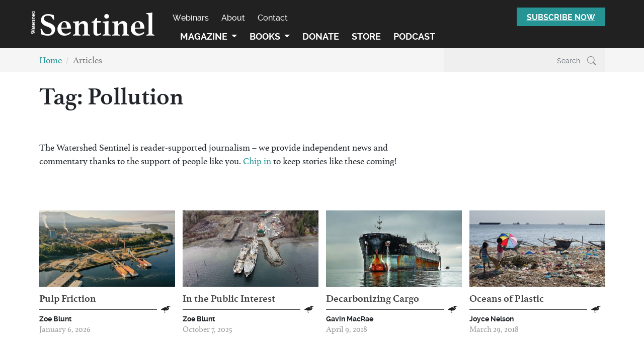

--- FILE ---
content_type: text/html; charset=UTF-8
request_url: https://watershedsentinel.ca/tag/pollution/
body_size: 122753
content:
<!DOCTYPE html>
<html lang="en-ca">

<head> <script type="text/javascript">
/* <![CDATA[ */
var gform;gform||(document.addEventListener("gform_main_scripts_loaded",function(){gform.scriptsLoaded=!0}),document.addEventListener("gform/theme/scripts_loaded",function(){gform.themeScriptsLoaded=!0}),window.addEventListener("DOMContentLoaded",function(){gform.domLoaded=!0}),gform={domLoaded:!1,scriptsLoaded:!1,themeScriptsLoaded:!1,isFormEditor:()=>"function"==typeof InitializeEditor,callIfLoaded:function(o){return!(!gform.domLoaded||!gform.scriptsLoaded||!gform.themeScriptsLoaded&&!gform.isFormEditor()||(gform.isFormEditor()&&console.warn("The use of gform.initializeOnLoaded() is deprecated in the form editor context and will be removed in Gravity Forms 3.1."),o(),0))},initializeOnLoaded:function(o){gform.callIfLoaded(o)||(document.addEventListener("gform_main_scripts_loaded",()=>{gform.scriptsLoaded=!0,gform.callIfLoaded(o)}),document.addEventListener("gform/theme/scripts_loaded",()=>{gform.themeScriptsLoaded=!0,gform.callIfLoaded(o)}),window.addEventListener("DOMContentLoaded",()=>{gform.domLoaded=!0,gform.callIfLoaded(o)}))},hooks:{action:{},filter:{}},addAction:function(o,r,e,t){gform.addHook("action",o,r,e,t)},addFilter:function(o,r,e,t){gform.addHook("filter",o,r,e,t)},doAction:function(o){gform.doHook("action",o,arguments)},applyFilters:function(o){return gform.doHook("filter",o,arguments)},removeAction:function(o,r){gform.removeHook("action",o,r)},removeFilter:function(o,r,e){gform.removeHook("filter",o,r,e)},addHook:function(o,r,e,t,n){null==gform.hooks[o][r]&&(gform.hooks[o][r]=[]);var d=gform.hooks[o][r];null==n&&(n=r+"_"+d.length),gform.hooks[o][r].push({tag:n,callable:e,priority:t=null==t?10:t})},doHook:function(r,o,e){var t;if(e=Array.prototype.slice.call(e,1),null!=gform.hooks[r][o]&&((o=gform.hooks[r][o]).sort(function(o,r){return o.priority-r.priority}),o.forEach(function(o){"function"!=typeof(t=o.callable)&&(t=window[t]),"action"==r?t.apply(null,e):e[0]=t.apply(null,e)})),"filter"==r)return e[0]},removeHook:function(o,r,t,n){var e;null!=gform.hooks[o][r]&&(e=(e=gform.hooks[o][r]).filter(function(o,r,e){return!!(null!=n&&n!=o.tag||null!=t&&t!=o.priority)}),gform.hooks[o][r]=e)}});
/* ]]> */
</script>

    <title>Pollution Archives | Watershed Sentinel</title>
    <link rel="shortcut icon" href="https://watershedsentinel.ca/favicon.ico" type="image/x-icon">
    <link rel="icon" href="https://watershedsentinel.ca/favicon.ico" type="image/x-icon">
    <meta name="viewport" content="width=device-width, initial-scale=1.0 ,user-scalable=no">
    <meta http-equiv="X-UA-Compatible" content="IE=edge; IE=EmulateIE8">
    <link href="https://cdn.jsdelivr.net/npm/bootstrap@5.2.3/dist/css/bootstrap.min.css" rel="stylesheet" integrity="sha384-rbsA2VBKQhggwzxH7pPCaAqO46MgnOM80zW1RWuH61DGLwZJEdK2Kadq2F9CUG65" crossorigin="anonymous">
    <script src="https://cdn.jsdelivr.net/npm/bootstrap@5.2.3/dist/js/bootstrap.bundle.min.js" integrity="sha384-kenU1KFdBIe4zVF0s0G1M5b4hcpxyD9F7jL+jjXkk+Q2h455rYXK/7HAuoJl+0I4" crossorigin="anonymous"></script>
    <link rel="stylesheet" href="https://cdn.jsdelivr.net/npm/bootstrap-icons@1.9.1/font/bootstrap-icons.css">

        <meta name='robots' content='index, follow, max-image-preview:large, max-snippet:-1, max-video-preview:-1' />
<meta name="dlm-version" content="5.1.6">
	<!-- This site is optimized with the Yoast SEO plugin v26.6 - https://yoast.com/wordpress/plugins/seo/ -->
	<link rel="canonical" href="https://watershedsentinel.ca/tag/pollution/" />
	<link rel="next" href="https://watershedsentinel.ca/tag/pollution/page/2/" />
	<meta property="og:locale" content="en_US" />
	<meta property="og:type" content="article" />
	<meta property="og:title" content="Pollution Archives | Watershed Sentinel" />
	<meta property="og:url" content="https://watershedsentinel.ca/tag/pollution/" />
	<meta property="og:site_name" content="Watershed Sentinel" />
	<meta property="og:image" content="https://watershedsentinel.ca/wp-content/uploads/2016/11/Watershed-Sentinel.png" />
	<meta property="og:image:width" content="1920" />
	<meta property="og:image:height" content="1080" />
	<meta property="og:image:type" content="image/png" />
	<meta name="twitter:card" content="summary_large_image" />
	<script type="application/ld+json" class="yoast-schema-graph">{"@context":"https://schema.org","@graph":[{"@type":"CollectionPage","@id":"https://watershedsentinel.ca/tag/pollution/","url":"https://watershedsentinel.ca/tag/pollution/","name":"Pollution Archives | Watershed Sentinel","isPartOf":{"@id":"https://watershedsentinel.ca/#website"},"primaryImageOfPage":{"@id":"https://watershedsentinel.ca/tag/pollution/#primaryimage"},"image":{"@id":"https://watershedsentinel.ca/tag/pollution/#primaryimage"},"thumbnailUrl":"https://watershedsentinel.ca/wp-content/uploads/2026/01/Crofston-Mill-Photo-by-Grant-Callegari-for-the-Hakai-Magazine.jpg","breadcrumb":{"@id":"https://watershedsentinel.ca/tag/pollution/#breadcrumb"},"inLanguage":"en-CA"},{"@type":"ImageObject","inLanguage":"en-CA","@id":"https://watershedsentinel.ca/tag/pollution/#primaryimage","url":"https://watershedsentinel.ca/wp-content/uploads/2026/01/Crofston-Mill-Photo-by-Grant-Callegari-for-the-Hakai-Magazine.jpg","contentUrl":"https://watershedsentinel.ca/wp-content/uploads/2026/01/Crofston-Mill-Photo-by-Grant-Callegari-for-the-Hakai-Magazine.jpg","width":1100,"height":619,"caption":"Crofton Mill. Photo by Grant Callegari | Hakai Magazine"},{"@type":"BreadcrumbList","@id":"https://watershedsentinel.ca/tag/pollution/#breadcrumb","itemListElement":[{"@type":"ListItem","position":1,"name":"Home","item":"https://watershedsentinel.ca/"},{"@type":"ListItem","position":2,"name":"Pollution"}]},{"@type":"WebSite","@id":"https://watershedsentinel.ca/#website","url":"https://watershedsentinel.ca/","name":"Watershed Sentinel","description":"Canada&rsquo;s Award-Winning Environmental News Magazine","publisher":{"@id":"https://watershedsentinel.ca/#organization"},"potentialAction":[{"@type":"SearchAction","target":{"@type":"EntryPoint","urlTemplate":"https://watershedsentinel.ca/?s={search_term_string}"},"query-input":{"@type":"PropertyValueSpecification","valueRequired":true,"valueName":"search_term_string"}}],"inLanguage":"en-CA"},{"@type":"Organization","@id":"https://watershedsentinel.ca/#organization","name":"Watershed Sentinel","url":"https://watershedsentinel.ca/","logo":{"@type":"ImageObject","inLanguage":"en-CA","@id":"https://watershedsentinel.ca/#/schema/logo/image/","url":"https://watershedsentinel.ca/wp-content/uploads/2016/10/cropped-favicon-4.png","contentUrl":"https://watershedsentinel.ca/wp-content/uploads/2016/10/cropped-favicon-4.png","width":512,"height":512,"caption":"Watershed Sentinel"},"image":{"@id":"https://watershedsentinel.ca/#/schema/logo/image/"},"sameAs":["https://www.facebook.com/Watershed-Sentinel-106472301541/?fref=ts"]}]}</script>
	<!-- / Yoast SEO plugin. -->


<link rel='dns-prefetch' href='//www.googletagmanager.com' />
<link rel='dns-prefetch' href='//stats.wp.com' />
<link rel='dns-prefetch' href='//fonts.googleapis.com' />
<link rel="alternate" type="application/rss+xml" title="Watershed Sentinel &raquo; Pollution Tag Feed" href="https://watershedsentinel.ca/tag/pollution/feed/" />
<style id='wp-img-auto-sizes-contain-inline-css' type='text/css'>
img:is([sizes=auto i],[sizes^="auto," i]){contain-intrinsic-size:3000px 1500px}
/*# sourceURL=wp-img-auto-sizes-contain-inline-css */
</style>
<link rel='stylesheet' id='dashicons-css' href='https://watershedsentinel.ca/wp-includes/css/dashicons.min.css?ver=6.9' type='text/css' media='all' />
<link rel='stylesheet' id='post-views-counter-frontend-css' href='https://watershedsentinel.ca/wp-content/plugins/post-views-counter/css/frontend.css?ver=1.7.0' type='text/css' media='all' />
<style id='wp-emoji-styles-inline-css' type='text/css'>

	img.wp-smiley, img.emoji {
		display: inline !important;
		border: none !important;
		box-shadow: none !important;
		height: 1em !important;
		width: 1em !important;
		margin: 0 0.07em !important;
		vertical-align: -0.1em !important;
		background: none !important;
		padding: 0 !important;
	}
/*# sourceURL=wp-emoji-styles-inline-css */
</style>
<link rel='stylesheet' id='wp-block-library-css' href='https://watershedsentinel.ca/wp-includes/css/dist/block-library/style.min.css?ver=6.9' type='text/css' media='all' />
<style id='classic-theme-styles-inline-css' type='text/css'>
/*! This file is auto-generated */
.wp-block-button__link{color:#fff;background-color:#32373c;border-radius:9999px;box-shadow:none;text-decoration:none;padding:calc(.667em + 2px) calc(1.333em + 2px);font-size:1.125em}.wp-block-file__button{background:#32373c;color:#fff;text-decoration:none}
/*# sourceURL=/wp-includes/css/classic-themes.min.css */
</style>
<style id='pdfemb-pdf-embedder-viewer-style-inline-css' type='text/css'>
.wp-block-pdfemb-pdf-embedder-viewer{max-width:none}

/*# sourceURL=https://watershedsentinel.ca/wp-content/plugins/pdf-embedder/block/build/style-index.css */
</style>
<link rel='stylesheet' id='mediaelement-css' href='https://watershedsentinel.ca/wp-includes/js/mediaelement/mediaelementplayer-legacy.min.css?ver=4.2.17' type='text/css' media='all' />
<link rel='stylesheet' id='wp-mediaelement-css' href='https://watershedsentinel.ca/wp-includes/js/mediaelement/wp-mediaelement.min.css?ver=6.9' type='text/css' media='all' />
<style id='jetpack-sharing-buttons-style-inline-css' type='text/css'>
.jetpack-sharing-buttons__services-list{display:flex;flex-direction:row;flex-wrap:wrap;gap:0;list-style-type:none;margin:5px;padding:0}.jetpack-sharing-buttons__services-list.has-small-icon-size{font-size:12px}.jetpack-sharing-buttons__services-list.has-normal-icon-size{font-size:16px}.jetpack-sharing-buttons__services-list.has-large-icon-size{font-size:24px}.jetpack-sharing-buttons__services-list.has-huge-icon-size{font-size:36px}@media print{.jetpack-sharing-buttons__services-list{display:none!important}}.editor-styles-wrapper .wp-block-jetpack-sharing-buttons{gap:0;padding-inline-start:0}ul.jetpack-sharing-buttons__services-list.has-background{padding:1.25em 2.375em}
/*# sourceURL=https://watershedsentinel.ca/wp-content/plugins/jetpack/_inc/blocks/sharing-buttons/view.css */
</style>
<style id='global-styles-inline-css' type='text/css'>
:root{--wp--preset--aspect-ratio--square: 1;--wp--preset--aspect-ratio--4-3: 4/3;--wp--preset--aspect-ratio--3-4: 3/4;--wp--preset--aspect-ratio--3-2: 3/2;--wp--preset--aspect-ratio--2-3: 2/3;--wp--preset--aspect-ratio--16-9: 16/9;--wp--preset--aspect-ratio--9-16: 9/16;--wp--preset--color--black: #000000;--wp--preset--color--cyan-bluish-gray: #abb8c3;--wp--preset--color--white: #ffffff;--wp--preset--color--pale-pink: #f78da7;--wp--preset--color--vivid-red: #cf2e2e;--wp--preset--color--luminous-vivid-orange: #ff6900;--wp--preset--color--luminous-vivid-amber: #fcb900;--wp--preset--color--light-green-cyan: #7bdcb5;--wp--preset--color--vivid-green-cyan: #00d084;--wp--preset--color--pale-cyan-blue: #8ed1fc;--wp--preset--color--vivid-cyan-blue: #0693e3;--wp--preset--color--vivid-purple: #9b51e0;--wp--preset--gradient--vivid-cyan-blue-to-vivid-purple: linear-gradient(135deg,rgb(6,147,227) 0%,rgb(155,81,224) 100%);--wp--preset--gradient--light-green-cyan-to-vivid-green-cyan: linear-gradient(135deg,rgb(122,220,180) 0%,rgb(0,208,130) 100%);--wp--preset--gradient--luminous-vivid-amber-to-luminous-vivid-orange: linear-gradient(135deg,rgb(252,185,0) 0%,rgb(255,105,0) 100%);--wp--preset--gradient--luminous-vivid-orange-to-vivid-red: linear-gradient(135deg,rgb(255,105,0) 0%,rgb(207,46,46) 100%);--wp--preset--gradient--very-light-gray-to-cyan-bluish-gray: linear-gradient(135deg,rgb(238,238,238) 0%,rgb(169,184,195) 100%);--wp--preset--gradient--cool-to-warm-spectrum: linear-gradient(135deg,rgb(74,234,220) 0%,rgb(151,120,209) 20%,rgb(207,42,186) 40%,rgb(238,44,130) 60%,rgb(251,105,98) 80%,rgb(254,248,76) 100%);--wp--preset--gradient--blush-light-purple: linear-gradient(135deg,rgb(255,206,236) 0%,rgb(152,150,240) 100%);--wp--preset--gradient--blush-bordeaux: linear-gradient(135deg,rgb(254,205,165) 0%,rgb(254,45,45) 50%,rgb(107,0,62) 100%);--wp--preset--gradient--luminous-dusk: linear-gradient(135deg,rgb(255,203,112) 0%,rgb(199,81,192) 50%,rgb(65,88,208) 100%);--wp--preset--gradient--pale-ocean: linear-gradient(135deg,rgb(255,245,203) 0%,rgb(182,227,212) 50%,rgb(51,167,181) 100%);--wp--preset--gradient--electric-grass: linear-gradient(135deg,rgb(202,248,128) 0%,rgb(113,206,126) 100%);--wp--preset--gradient--midnight: linear-gradient(135deg,rgb(2,3,129) 0%,rgb(40,116,252) 100%);--wp--preset--font-size--small: 13px;--wp--preset--font-size--medium: 20px;--wp--preset--font-size--large: 36px;--wp--preset--font-size--x-large: 42px;--wp--preset--spacing--20: 0.44rem;--wp--preset--spacing--30: 0.67rem;--wp--preset--spacing--40: 1rem;--wp--preset--spacing--50: 1.5rem;--wp--preset--spacing--60: 2.25rem;--wp--preset--spacing--70: 3.38rem;--wp--preset--spacing--80: 5.06rem;--wp--preset--shadow--natural: 6px 6px 9px rgba(0, 0, 0, 0.2);--wp--preset--shadow--deep: 12px 12px 50px rgba(0, 0, 0, 0.4);--wp--preset--shadow--sharp: 6px 6px 0px rgba(0, 0, 0, 0.2);--wp--preset--shadow--outlined: 6px 6px 0px -3px rgb(255, 255, 255), 6px 6px rgb(0, 0, 0);--wp--preset--shadow--crisp: 6px 6px 0px rgb(0, 0, 0);}:where(.is-layout-flex){gap: 0.5em;}:where(.is-layout-grid){gap: 0.5em;}body .is-layout-flex{display: flex;}.is-layout-flex{flex-wrap: wrap;align-items: center;}.is-layout-flex > :is(*, div){margin: 0;}body .is-layout-grid{display: grid;}.is-layout-grid > :is(*, div){margin: 0;}:where(.wp-block-columns.is-layout-flex){gap: 2em;}:where(.wp-block-columns.is-layout-grid){gap: 2em;}:where(.wp-block-post-template.is-layout-flex){gap: 1.25em;}:where(.wp-block-post-template.is-layout-grid){gap: 1.25em;}.has-black-color{color: var(--wp--preset--color--black) !important;}.has-cyan-bluish-gray-color{color: var(--wp--preset--color--cyan-bluish-gray) !important;}.has-white-color{color: var(--wp--preset--color--white) !important;}.has-pale-pink-color{color: var(--wp--preset--color--pale-pink) !important;}.has-vivid-red-color{color: var(--wp--preset--color--vivid-red) !important;}.has-luminous-vivid-orange-color{color: var(--wp--preset--color--luminous-vivid-orange) !important;}.has-luminous-vivid-amber-color{color: var(--wp--preset--color--luminous-vivid-amber) !important;}.has-light-green-cyan-color{color: var(--wp--preset--color--light-green-cyan) !important;}.has-vivid-green-cyan-color{color: var(--wp--preset--color--vivid-green-cyan) !important;}.has-pale-cyan-blue-color{color: var(--wp--preset--color--pale-cyan-blue) !important;}.has-vivid-cyan-blue-color{color: var(--wp--preset--color--vivid-cyan-blue) !important;}.has-vivid-purple-color{color: var(--wp--preset--color--vivid-purple) !important;}.has-black-background-color{background-color: var(--wp--preset--color--black) !important;}.has-cyan-bluish-gray-background-color{background-color: var(--wp--preset--color--cyan-bluish-gray) !important;}.has-white-background-color{background-color: var(--wp--preset--color--white) !important;}.has-pale-pink-background-color{background-color: var(--wp--preset--color--pale-pink) !important;}.has-vivid-red-background-color{background-color: var(--wp--preset--color--vivid-red) !important;}.has-luminous-vivid-orange-background-color{background-color: var(--wp--preset--color--luminous-vivid-orange) !important;}.has-luminous-vivid-amber-background-color{background-color: var(--wp--preset--color--luminous-vivid-amber) !important;}.has-light-green-cyan-background-color{background-color: var(--wp--preset--color--light-green-cyan) !important;}.has-vivid-green-cyan-background-color{background-color: var(--wp--preset--color--vivid-green-cyan) !important;}.has-pale-cyan-blue-background-color{background-color: var(--wp--preset--color--pale-cyan-blue) !important;}.has-vivid-cyan-blue-background-color{background-color: var(--wp--preset--color--vivid-cyan-blue) !important;}.has-vivid-purple-background-color{background-color: var(--wp--preset--color--vivid-purple) !important;}.has-black-border-color{border-color: var(--wp--preset--color--black) !important;}.has-cyan-bluish-gray-border-color{border-color: var(--wp--preset--color--cyan-bluish-gray) !important;}.has-white-border-color{border-color: var(--wp--preset--color--white) !important;}.has-pale-pink-border-color{border-color: var(--wp--preset--color--pale-pink) !important;}.has-vivid-red-border-color{border-color: var(--wp--preset--color--vivid-red) !important;}.has-luminous-vivid-orange-border-color{border-color: var(--wp--preset--color--luminous-vivid-orange) !important;}.has-luminous-vivid-amber-border-color{border-color: var(--wp--preset--color--luminous-vivid-amber) !important;}.has-light-green-cyan-border-color{border-color: var(--wp--preset--color--light-green-cyan) !important;}.has-vivid-green-cyan-border-color{border-color: var(--wp--preset--color--vivid-green-cyan) !important;}.has-pale-cyan-blue-border-color{border-color: var(--wp--preset--color--pale-cyan-blue) !important;}.has-vivid-cyan-blue-border-color{border-color: var(--wp--preset--color--vivid-cyan-blue) !important;}.has-vivid-purple-border-color{border-color: var(--wp--preset--color--vivid-purple) !important;}.has-vivid-cyan-blue-to-vivid-purple-gradient-background{background: var(--wp--preset--gradient--vivid-cyan-blue-to-vivid-purple) !important;}.has-light-green-cyan-to-vivid-green-cyan-gradient-background{background: var(--wp--preset--gradient--light-green-cyan-to-vivid-green-cyan) !important;}.has-luminous-vivid-amber-to-luminous-vivid-orange-gradient-background{background: var(--wp--preset--gradient--luminous-vivid-amber-to-luminous-vivid-orange) !important;}.has-luminous-vivid-orange-to-vivid-red-gradient-background{background: var(--wp--preset--gradient--luminous-vivid-orange-to-vivid-red) !important;}.has-very-light-gray-to-cyan-bluish-gray-gradient-background{background: var(--wp--preset--gradient--very-light-gray-to-cyan-bluish-gray) !important;}.has-cool-to-warm-spectrum-gradient-background{background: var(--wp--preset--gradient--cool-to-warm-spectrum) !important;}.has-blush-light-purple-gradient-background{background: var(--wp--preset--gradient--blush-light-purple) !important;}.has-blush-bordeaux-gradient-background{background: var(--wp--preset--gradient--blush-bordeaux) !important;}.has-luminous-dusk-gradient-background{background: var(--wp--preset--gradient--luminous-dusk) !important;}.has-pale-ocean-gradient-background{background: var(--wp--preset--gradient--pale-ocean) !important;}.has-electric-grass-gradient-background{background: var(--wp--preset--gradient--electric-grass) !important;}.has-midnight-gradient-background{background: var(--wp--preset--gradient--midnight) !important;}.has-small-font-size{font-size: var(--wp--preset--font-size--small) !important;}.has-medium-font-size{font-size: var(--wp--preset--font-size--medium) !important;}.has-large-font-size{font-size: var(--wp--preset--font-size--large) !important;}.has-x-large-font-size{font-size: var(--wp--preset--font-size--x-large) !important;}
:where(.wp-block-post-template.is-layout-flex){gap: 1.25em;}:where(.wp-block-post-template.is-layout-grid){gap: 1.25em;}
:where(.wp-block-term-template.is-layout-flex){gap: 1.25em;}:where(.wp-block-term-template.is-layout-grid){gap: 1.25em;}
:where(.wp-block-columns.is-layout-flex){gap: 2em;}:where(.wp-block-columns.is-layout-grid){gap: 2em;}
:root :where(.wp-block-pullquote){font-size: 1.5em;line-height: 1.6;}
/*# sourceURL=global-styles-inline-css */
</style>
<link rel='stylesheet' id='jquery-ui-css' href='https://watershedsentinel.ca/wp-content/plugins/wp-easycart/design/theme/base-responsive-v3/smoothness-jquery-ui.min.css?ver=6.9' type='text/css' media='all' />
<link rel='stylesheet' id='wpeasycart_css-css' href='https://watershedsentinel.ca/wp-content/plugins/wp-easycart/design/theme/base-responsive-v3/ec-store.css?ver=5_8_12' type='text/css' media='all' />
<link rel='stylesheet' id='wpeasycart_gfont-css' href='https://fonts.googleapis.com/css?family=Lato%7CMonda%7COpen+Sans%7CDroid+Serif&#038;ver=6.9' type='text/css' media='all' />
<link rel='stylesheet' id='wpeasycart_owl_carousel_css-css' href='https://watershedsentinel.ca/wp-content/plugins/wp-easycart/design/theme/base-responsive-v3/owl.carousel.css?ver=6.9' type='text/css' media='all' />
<link rel='stylesheet' id='wp-polls-css' href='https://watershedsentinel.ca/wp-content/plugins/wp-polls/polls-css.css?ver=2.77.3' type='text/css' media='all' />
<style id='wp-polls-inline-css' type='text/css'>
.wp-polls .pollbar {
	margin: 1px;
	font-size: 6px;
	line-height: 8px;
	height: 8px;
	background-image: url('https://watershedsentinel.ca/wp-content/plugins/wp-polls/images/default/pollbg.gif');
	border: 1px solid #c8c8c8;
}

/*# sourceURL=wp-polls-inline-css */
</style>
<link rel='stylesheet' id='style-css-css' href='https://watershedsentinel.ca/wp-content/themes/watershedsentinel/style.css?ver=1.1.1' type='text/css' media='all' />
<script type="text/javascript" src="https://watershedsentinel.ca/wp-includes/js/jquery/jquery.min.js?ver=3.7.1" id="jquery-core-js"></script>
<script type="text/javascript" src="https://watershedsentinel.ca/wp-includes/js/jquery/jquery-migrate.min.js?ver=3.4.1" id="jquery-migrate-js"></script>
<script type="text/javascript" src="https://watershedsentinel.ca/wp-includes/js/jquery/ui/core.min.js?ver=1.13.3" id="jquery-ui-core-js"></script>
<script type="text/javascript" src="https://watershedsentinel.ca/wp-includes/js/jquery/ui/accordion.min.js?ver=1.13.3" id="jquery-ui-accordion-js"></script>
<script type="text/javascript" src="https://watershedsentinel.ca/wp-includes/js/jquery/ui/datepicker.min.js?ver=1.13.3" id="jquery-ui-datepicker-js"></script>
<script type="text/javascript" id="jquery-ui-datepicker-js-after">
/* <![CDATA[ */
jQuery(function(jQuery){jQuery.datepicker.setDefaults({"closeText":"Close","currentText":"Today","monthNames":["January","February","March","April","May","June","July","August","September","October","November","December"],"monthNamesShort":["Jan","Feb","Mar","Apr","May","Jun","Jul","Aug","Sep","Oct","Nov","Dec"],"nextText":"Next","prevText":"Previous","dayNames":["Sunday","Monday","Tuesday","Wednesday","Thursday","Friday","Saturday"],"dayNamesShort":["Sun","Mon","Tue","Wed","Thu","Fri","Sat"],"dayNamesMin":["S","M","T","W","T","F","S"],"dateFormat":"MM d, yy","firstDay":0,"isRTL":false});});
//# sourceURL=jquery-ui-datepicker-js-after
/* ]]> */
</script>
<script type="text/javascript" id="wpeasycart_js-js-extra">
/* <![CDATA[ */
var wpeasycart_ajax_object = {"ga4_id":"G-P3MMZEH94K","ga4_conv_id":"","ajax_url":"https://watershedsentinel.ca/wp-admin/admin-ajax.php","current_language":"EN","location_id":"0"};
//# sourceURL=wpeasycart_js-js-extra
/* ]]> */
</script>
<script type="text/javascript" src="https://watershedsentinel.ca/wp-content/plugins/wp-easycart/design/theme/base-responsive-v3/ec-store.js?ver=5_8_12" id="wpeasycart_js-js"></script>
<script type="text/javascript" src="https://watershedsentinel.ca/wp-content/plugins/wp-easycart/design/theme/base-responsive-v3/owl.carousel.min.js?ver=5_8_12" id="wpeasycart_owl_carousel_js-js"></script>

<!-- Google tag (gtag.js) snippet added by Site Kit -->
<!-- Google Analytics snippet added by Site Kit -->
<script type="text/javascript" src="https://www.googletagmanager.com/gtag/js?id=GT-PJ5R9GP" id="google_gtagjs-js" async></script>
<script type="text/javascript" id="google_gtagjs-js-after">
/* <![CDATA[ */
window.dataLayer = window.dataLayer || [];function gtag(){dataLayer.push(arguments);}
gtag("set","linker",{"domains":["watershedsentinel.ca"]});
gtag("js", new Date());
gtag("set", "developer_id.dZTNiMT", true);
gtag("config", "GT-PJ5R9GP");
//# sourceURL=google_gtagjs-js-after
/* ]]> */
</script>
<link rel="https://api.w.org/" href="https://watershedsentinel.ca/wp-json/" /><link rel="alternate" title="JSON" type="application/json" href="https://watershedsentinel.ca/wp-json/wp/v2/tags/43" /><link rel="EditURI" type="application/rsd+xml" title="RSD" href="https://watershedsentinel.ca/xmlrpc.php?rsd" />
<meta name="generator" content="WordPress 6.9" />
<meta name="generator" content="Site Kit by Google 1.168.0" /><!-- Facebook Domain Verification Code -->
<meta name="facebook-domain-verification" content="covoskhv6udx4w9ii5mx93dszc44qs" />

<!-- Facebook Pixel Code -->
<script>
!function(f,b,e,v,n,t,s)
{if(f.fbq)return;n=f.fbq=function(){n.callMethod?
n.callMethod.apply(n,arguments):n.queue.push(arguments)};
if(!f._fbq)f._fbq=n;n.push=n;n.loaded=!0;n.version='2.0';
n.queue=[];t=b.createElement(e);t.async=!0;
t.src=v;s=b.getElementsByTagName(e)[0];
s.parentNode.insertBefore(t,s)}(window, document,'script',
'https://connect.facebook.net/en_US/fbevents.js');
fbq('init', '655279822323045');
fbq('track', 'PageView');
</script>
<noscript><img height="1" width="1" style="display:none"
src="https://www.facebook.com/tr?id=655279822323045&ev=PageView&noscript=1"
/></noscript>
<!-- End Facebook Pixel Code -->
<style>
.ec_out_of_stock_notify{ border-color:#000000; }
.ec_out_of_stock_notify_title, .ec_out_of_stock_notify_button > input, #ec_user_login_link a{ background-color:#000000; }
.ec_product_type1 .ec_product_addtocart{ background-color:#000000; border-bottom-color:#DD6161; }
.ec_product_type3 .ec_product_addtocart{ background-color:#000000 !important; }
.ec_price_container_type5{ background-color:#000000; }
.ec_price_container_type5:after{ border-color: #DD6161 transparent transparent #DD6161; }
.ec_product_type6 .ec_product_meta_type6 .ec_price_container{ background-color:#000000; }
.ec_product_type6 .ec_product_meta_type6 .ec_price_container:after{ border-color:#DD6161 transparent transparent #DD6161; }
.ec_product_type6 .ec_product_meta_type6 .ec_product_addtocart{ background-color:#000000 !important; }
.ec_product_type6 .ec_product_meta_type6 .ec_product_addtocart, .ec_product_meta_type6 .ec_product_addtocart a.ec_added_to_cart_button{ background-color:#000000 !important; }
@media(hover: hover) {
	.ec_out_of_stock_notify_button > input:hover, #ec_user_login_link a:hover{ background-color:#DD6161; }
	.ec_product_type1 .ec_product_quickview > input:hover{ background:#000000; background-color:#000000; }
	.ec_product_type1 .ec_product_addtocart:hover{ background-color:#DD6161; border-bottom-color:#000000; }
	.ec_product_type3 .ec_product_addtocart:hover{ background-color:#DD6161 !important; }
	.ec_product_type3 .ec_product_addtocart:hover{ background-color:#000000; }
	.ec_product_type3 .ec_product_quickview > input:hover{ background:#000000; background-color:#000000; }
	.ec_product_type5 .ec_product_addtocart:hover{ background-color:#000000; }
	.ec_product_type5 .ec_product_quickview > input:hover{ background:#000000; background-color:#000000; }
	.ec_product_type6 .ec_product_meta_type6 .ec_product_addtocart:hover{ background-color:#DD6161 !important; }
	.ec_product_type6 .ec_product_meta_type6 .ec_product_addtocart:hover, .ec_product_meta_type6 .ec_product_addtocart a.ec_added_to_cart_button:hover{ background-color:#DD6161 !important; }
	.ec_product_type6 .ec_product_meta_type6 .ec_product_quickview > input:hover{ background-color:#000000; }
}
.ec_product_quickview_content_title, .ec_product_quickview_content_title > a{ color:#000000 !important; }
.ec_product_quickview_content_title:hover, .ec_product_quickview_content_title > a:hover{ color:#DD6161 !important; }
.ec_product_quickview_content_quantity input[type="submit"], .ec_product_quickview_content_quantity input[type="button"], .ec_product_quickview_content_add_to_cart a{ background-color:#000000 !important; }
.ec_product_quickview_content_quantity input[type="submit"]:hover, .ec_product_quickview_content_quantity input[type="button"]:hover, .ec_product_quickview_content_add_to_cart a:hover{ background-color:#DD6161 !important; }
.ec_product_quickview_content_quantity .ec_minus, .ec_product_quickview_content_quantity .ec_plus{ background-color:#000000; }
.ec_product_quickview_content_quantity .ec_minus:hover, .ec_product_quickview_content_quantity .ec_plus:hover{ background-color:#DD6161; }
.ec_quickview_view_details a{ color:#000000 !important; }
.ec_quickview_view_details a:hover{ color:#DD6161 !important; }
.ec_product_page_sort > .ec_product_page_showing{ color:#000000; }
.ec_product_star_on{ border-bottom-color:#000000 !important; color:#000000; border-bottom-color:#000000; }
.ec_product_star_on:before{ border-bottom-color:#000000; }
.ec_product_star_on:after{ color:#000000; border-bottom-color:#000000; }
.ec_product_star_off{ border-bottom-color:#CCCCCC !important; color:#CCCCCC; }
.ec_product_star_off:before{ border-bottom-color:#CCCCCC; }
.ec_product_star_off:after{ color:#CCCCCC; border-bottom-color:#CCCCCC; }
.ec_product_added_to_cart a, .ec_cart_checkout_link{ color:#000000 !important; }
.ec_product_added_to_cart a:hover, .ec_cart_checkout_link:hover{ color:#DD6161 !important; }
.ec_product_details_page a{ color:#000000; }
.ec_product_details_page a:hover{ color:#DD6161; }
.ec_details_title{ color:#222222 !important; }
.ec_details_price > .ec_product_price{ color:#000000; }
.ec_details_price > .ec_product_sale_price{ color:#000000; }
.ec_details_magbox{ display:none; }
.ec_details_right{  }
.ec_details_model_number{ color:#666666 !important; }
.ec_details_description{ color:#222222 !important; }
.ec_details_stock_total{ color:#666666 !important; }
.ec_details_add_to_cart_area > .ec_details_quantity > .ec_minus, .ec_details_add_to_cart_area > .ec_details_quantity > .ec_plus, .ec_details_add_to_cart_area > .ec_details_add_to_cart > input, .ec_details_add_to_cart_area > .ec_details_add_to_cart > a, .ec_details_customer_reviews_row > input[type="button"], .ec_details_inquiry_popup_main > form > .ec_details_add_to_cart input, .ec_details_inquiry_popup_main > form > .ec_details_add_to_cart > a, .wpeasycart-html-swatch{ background-color:#000000 !important; }
.ec_details_add_to_cart_area > .ec_details_quantity > .ec_minus:hover, .ec_details_add_to_cart_area > .ec_details_quantity > .ec_plus:hover, .ec_details_add_to_cart_area > .ec_details_add_to_cart > input:hover, .ec_details_add_to_cart_area > .ec_details_add_to_cart > a:hover, .ec_details_customer_reviews_row > input[type="button"]:hover, .ec_details_inquiry_popup_main > form > .ec_details_add_to_cart > input:hover, .ec_details_inquiry_popup_main > form > .ec_details_add_to_cart > a:hover, .wpeasycart-html-swatch.ec_selected, .wpeasycart-html-swatch:hover{ background-color:#DD6161 !important; }
.ec_details_categories{ color:#666666 !important; }
.ec_details_manufacturer{ color:#666666 !important; }
.ec_details_tabs{ color:#222222; }
.ec_details_tab.ec_active{ border-top-color:#000000; }
.ec_details_customer_reviews_left > h3{ color:#000000 !important; }
.ec_details_customer_review_date{ color:#666666; }
.ec_details_customer_review_date > strong{ color:#222222; }
.ec_details_customer_review_data{ color:#222222; }
.ec_details_customer_reviews_form > .ec_details_customer_reviews_form_holder > h3{ color:#000000 !important; }
.ec_details_customer_reviews_row{ color:#222222; }
.ec_details_customer_reviews_row > input[type="button"]{ background-color:#333; color:#FFFFFF; }
.ec_details_customer_reviews_row > input[type="button"]:hover{ background-color:#333333; }
.ec_details_related_products_area > h3{ color:#000000 !important; }
.ec_product_details_star_on{ border-bottom-color:#000000 !important; color:#000000; border-bottom-color:#000000; }
.ec_product_details_star_on:before{ border-bottom-color:#000000; }
.ec_product_details_star_on:after{ color:#000000; border-bottom-color:#000000; }
.ec_product_details_star_off{ border-bottom-color:#CCCCCC !important; color:#CCCCCC; }
.ec_product_details_star_off:before{ border-bottom-color:#CCCCCC; }
.ec_product_details_star_off:after{ color:#CCCCCC; border-bottom-color:#CCCCCC; }
.ec_details_swatches > li.ec_selected > img{ border:2px solid #000000; }
.ec_special_heading{ color:#000000; }
.ec_special_icon, .ec_special_icon_list{ background-color:#000000; }
.ec_cart_page a, .ec_restricted a{ color:#000000; }
.ec_cart_page a:hover, .ec_restricted a:hover{ color:#DD6161; }
a.ec_cart_empty_button{ background-color:#000000 }
a.ec_cart_empty_button:hover{ background-color:#DD6161 }
.ec_cart_breadcrumb{ color:#000000; }
.ec_cart_table_continue_shopping{ color:#000000; }
.ec_cart_table_continue_shopping:hover{ color:#DD6161; }
.ec_cart_button_column > .ec_cart_button, .ec_cart_table_checkout_button{ background-color:#000000 !important; }
.ec_cart_button_column > .ec_cart_button:hover, .ec_cart_table_checkout_button:hover{ background-color:#DD6161 !important; }
.ec_cart_breadcrumb_item_v2, .ec_cart_bottom_nav_back, .ec_cart_create_account_row_v2 > a, .ec_account_login_cancel_link{ color:#000000 !important; }
.ec_cart_breadcrumb_item_v2:hover, .ec_cart_bottom_nav_back:hover, .ec_cart_create_account_row_v2 > a:hover, .ec_account_login_cancel_link:hover{ color:#DD6161 !important; }
.ec_cart > thead > tr{ border-bottom-color:#000000; }
.ec_cartitem_title{ color:#000000 !important; }
.ec_cartitem_quantity_table > tbody > tr > td > .ec_minus, .ec_cartitem_quantity_table > tbody > tr > td > .ec_plus, .ec_cartitem_quantity_table > tbody > tr > td > .ec_cartitem_update_button{ background-color:#000000 !important; }
.ec_cartitem_quantity_table > tbody > tr > td > .ec_minus:hover, .ec_cartitem_quantity_table > tbody > tr > td > .ec_plus:hover, .ec_cartitem_quantity_table > tbody > tr > td > .ec_cartitem_update_button:hover{ background-color:#DD6161 !important; }
.ec_cart_button_row > .ec_account_button{ background-color:#000000 !important; }
.ec_cart_button_row > .ec_account_button:hover{ background-color:#DD6161 !important; }
.ec_cart_button_row > .ec_cart_button, .ec_cart_button_row input[type="button"], .ec_cart_button_row a.ec_cart_button{ background-color:#000000 !important; }
.ec_cart_button_row > .ec_cart_button:hover, .ec_cart_button_row input[type="button"]:hover, .ec_cart_button_row a.ec_cart_button:hover{ background-color:#DD6161 !important; }
.ec_cart_button_row a.ec_account_login_link{ background:none !important; background-color:transparent !important; color:#000000; }
.ec_cart_button_row a.ec_account_login_link:hover{ background:none !important; background-color:transparent !important; color:#DD6161; }
.ec_cart_input_row > a, .ec_cart_input_row > b, .ec_cart_input_row > strong, .ec_account_order_details_item_display_title > a{ color:#000000; }
.ec_cart_input_row > a:hover, .ec_account_order_details_item_display_title > a:hover{ color:#DD6161; }
ul.ec_menu_vertical li a:hover{ background-color:#000000; }
ul.ec_menu_vertical ul li a:hover, ul.ec_menu_vertical ul ul li a:hover, .ec_categorywidget a:hover, .ec_manufacturerwidget a:hover, .ec_pricepointwidget a:hover, .ec_groupwidget a:hover, .ec_product_widget_title a:hover{ color:#000000 !important; }

.ec_search_widget input[type="submit"], .ec_newsletter_widget input[type="submit"], input[type="submit"].ec_login_widget_button{ background-color:#000000; border-bottom:4px solid #DD6161; }
.ec_search_widget input[type="submit"]:hover, .ec_newsletter_widget input[type="submit"]:hover, input[type="submit"].ec_login_widget_button:hover{ background-color:#DD6161; border-bottom:4px solid #000000; }

.ec_cart_widget_minicart_wrap{ background:#000000; }

.ec_categorywidget a, .ec_manufacturer_widget a, .ec_pricepoint_widget a, .ec_group_widget a, .ec_cartwidget a{ color:#000000; }
.ec_categorywidget a:hover, .ec_manufacturer_widget a:hover, .ec_pricepoint_widget a:hover, .ec_group_widget a:hover, .ec_cartwidget a:hover{ color:#DD6161 !important; }

.ec_newsletter_content h1, .ec_newsletter_close{ color:#000000; }
.ec_newsletter_content input[type='submit']{ background-color:#000000;}
.ec_newsletter_content input[type='submit']:hover{ background-color:#DD6161; }

.ec_account_order_item_buy_button, .ec_account_order_item_download_button{ background-color:#000000; }
.ec_account_order_item_buy_button:hover, .ec_account_order_item_download_button:hover{ background-color:#DD6161; }
.ec_account_dashboard_row_divider a, .ec_account_order_line_column5 a, .ec_account_complete_payment_button{ background-color:#000000 !important; }
.ec_account_dashboard_row_divider a:hover, .ec_account_order_line_column5 a:hover, .ec_account_complete_payment_button:hover{ background:#DD6161 !important; background-color:#DD6161 !important; }

.ec_store_table a{ color:#000000 !important; }
.ec_store_table a:hover{ color:#DD6161 !important; }

.ec_cart_success_title{ color:#000000 !important; }
.ec_cart_success_continue_shopping_button > a{ background:#000000 !important; }
.ec_cart_success_continue_shopping_button > a:hover{ background:#DD6161 !important; }

@media only screen and ( min-width:1140px ){
	.ec_product_page .ec_product_li, .ec_product_page li.ec_product_li{ width:33.333333333333%; }
	.ec_product_page .ec_product_li:nth-child( 3n+1 ){ clear:both; }
	.ec_image_container_none, .ec_image_container_none > div, .ec_image_container_border, .ec_image_container_border > div, .ec_image_container_shadow, .ec_image_container_shadow > div{ min-height:310px; height:310px; }
	#ec_current_media_size{ max-width:1300px; }
	.ec_product_page .ec_product_li:nth-child( 3n+1 ) .ec_product_editor{ left:227px; }
	
	.ec_product_page .ec_product_li, .ec_product_page li.ec_product_li{ width:33.333333333333%; }
	.ec_product_page .ec_product_li:nth-child( 3n+1 ){ clear:both; }
	.ec_image_container_none, .ec_image_container_none > div, .ec_image_container_border, .ec_image_container_border > div, .ec_image_container_shadow, .ec_image_container_shadow > div{ min-height:310px; height:310px; }
	#ec_current_media_size{ max-width:1300px; }
	.ec_product_page .ec_product_li:nth-child( 3n+1 ) .ec_product_editor{ left:227px; }
		
	.ec_category_li{ width:33.333333333333%; }
	.ec_category_li:nth-child( 3n+1 ){ clear:both; }
	.ec_category_li{ width:33.333333333333%; }
	.ec_category_li:nth-child( 3n+1 ){ clear:both; }
	.ec_category_li:nth-child( 3n+1 ) .ec_product_editor{ left:227px; }
	
		.ec_cart_breadcrumb.ec_inactive, .ec_cart_breadcrumb_divider{ display:none; }
	.ec_cart_breadcrumb{ width:100%; text-align:center; font-size:22px; }
	.ec_cart_left{ width:100%; padding-right:0px; border-right:0px; }
	.ec_cart_right{ width:100%; padding-left:0px; }
	.ec_cart_right > .ec_cart_header.ec_top{ margin-top:15px; }
	.ec_show_two_column_only{ display:none !important; }
	#ec_cart_payment_one_column{ display:block; }
	#ec_cart_payment_hide_column{ display:none; }
	}

@media only screen and ( min-width:990px ) and ( max-width:1139px ){
	.ec_product_page .ec_product_li, .ec_product_page li.ec_product_li{ width:33.333333333333%; }
	.ec_product_page .ec_product_li:nth-child( 3n+1 ){ clear:both; }
	.ec_image_container_none, .ec_image_container_none > div, .ec_image_container_border, .ec_image_container_border > div, .ec_image_container_shadow, .ec_image_container_shadow > div{ min-height:310px; height:310px; }
	#ec_current_media_size{ max-width:1139px; }
	.ec_product_page .ec_product_li:nth-child( 3n+1 ) .ec_product_editor{ left:227px; }
	
	.ec_product_page .ec_product_li, .ec_product_page li.ec_product_li{ width:33.333333333333%; }
	.ec_product_page .ec_product_li:nth-child( 3n+1 ){ clear:both; }
	.ec_image_container_none, .ec_image_container_none > div, .ec_image_container_border, .ec_image_container_border > div, .ec_image_container_shadow, .ec_image_container_shadow > div{ min-height:310px; height:310px; }
	#ec_current_media_size{ max-width:1139px; }
	.ec_product_page .ec_product_li:nth-child( 3n+1 ) .ec_product_editor{ left:227px; }
		
	.ec_category_li{ width:33.333333333333%; }
	.ec_category_li:nth-child( 3n+1 ){ clear:both; }
	.ec_category_li{ width:33.333333333333%; }
	.ec_category_li:nth-child( 3n+1 ){ clear:both; }
	.ec_category_li:nth-child( 3n+1 ) .ec_product_editor{ left:227px; }
	
	}

@media only screen and ( min-width:768px ) and ( max-width:989px ) {
	.ec_product_page .ec_product_li, .ec_product_page li.ec_product_li{ width:50%; }
	.ec_product_page .ec_product_li:nth-child( 2n+1 ){ clear:both; }
	.ec_image_container_none, .ec_image_container_none > div, .ec_image_container_border, .ec_image_container_border > div, .ec_image_container_shadow, .ec_image_container_shadow > div{ min-height:310px; height:310px; }
	#ec_current_media_size{ max-width:989px; }
	.ec_product_page .ec_product_li:nth-child( 2n+1 ) .ec_product_editor{ left:227px; }
	
	.ec_product_page .ec_product_li, .ec_product_page li.ec_product_li{ width:50%; }
	.ec_product_page .ec_product_li:nth-child( 2n+1 ){ clear:both; }
	.ec_image_container_none, .ec_image_container_none > div, .ec_image_container_border, .ec_image_container_border > div, .ec_image_container_shadow, .ec_image_container_shadow > div{ min-height:310px; height:310px; }
	#ec_current_media_size{ max-width:989px; }
	.ec_product_page .ec_product_li:nth-child( 2n+1 ) .ec_product_editor{ left:227px; }
		.ec_details_magbox{ display:none !important }
	.ec_details_mobile_title_area{ display:block; }
	.ec_details_images, .ec_details_right, .ec_details_customer_reviews_left, .ec_details_customer_reviews_form, .ec_details_customer_review_date{ float:left; margin-left:0px; width:100%; }
	.ec_details_right{ padding-left:0px; }
	.ec_details_right > form > .ec_details_breadcrumbs.ec_small, .ec_details_right > form > .ec_details_title, .ec_details_right > form > .ec_title_divider, .ec_details_right > form > .ec_details_price, .ec_details_right > form > .ec_details_rating{ display:none; }
	.ec_details_customer_review_list{ width:100%; }
		
	.ec_category_li{ width:50%; }
	.ec_category_li:nth-child( 2n+1 ){ clear:both; }
	.ec_category_li{ width:50%; }
	.ec_category_li:nth-child( 2n+1 ){ clear:both; }
	.ec_category_li:nth-child( 2n+1 ) .ec_product_editor{ left:227px; }
	
		.ec_cart_breadcrumb.ec_inactive, .ec_cart_breadcrumb_divider{ display:none; }
	.ec_cart_breadcrumb{ width:100%; text-align:center; font-size:22px; }
	.ec_cart_left{ width:100%; padding-right:0px; border-right:0px; }
	.ec_cart_right{ width:100%; padding-left:0px; }
	.ec_cart_right > .ec_cart_header.ec_top{ margin-top:15px; }
	.ec_show_two_column_only{ display:none !important; }
	#ec_cart_payment_one_column{ display:block; }
	#ec_cart_payment_hide_column{ display:none; }
	}

@media only screen and ( min-width:481px ) and ( max-width:767px ){
	.ec_product_page .ec_product_li, .ec_product_page li.ec_product_li{ width:50%; }
	.ec_product_page .ec_product_li:nth-child( 2n+1 ){ clear:both; }
	.ec_image_container_none, .ec_image_container_none > div, .ec_image_container_border, .ec_image_container_border > div, .ec_image_container_shadow, .ec_image_container_shadow > div{ min-height:380px; height:380px; }
	#ec_current_media_size{ max-width:767px; }
	.ec_product_page .ec_product_li:nth-child( 2n+1 ) .ec_product_editor{ left:227px; }
	
	.ec_product_page .ec_product_li, .ec_product_page li.ec_product_li{ width:50%; }
	.ec_product_page .ec_product_li:nth-child( 2n+1 ){ clear:both; }
	.ec_image_container_none, .ec_image_container_none > div, .ec_image_container_border, .ec_image_container_border > div, .ec_image_container_shadow, .ec_image_container_shadow > div{ min-height:380px; height:380px; }
	#ec_current_media_size{ max-width:767px; }
	.ec_product_page .ec_product_li:nth-child( 2n+1 ) .ec_product_editor{ left:227px; }
		.ec_details_magbox{ display:none !important }
	.ec_details_mobile_title_area{ display:block; }
	.ec_details_images, .ec_details_right, .ec_details_customer_reviews_left, .ec_details_customer_reviews_form, .ec_details_customer_review_date{ float:left; margin-left:0px; width:100%; }
	.ec_details_right{ padding-left:0px; }
	.ec_details_right > form > .ec_details_breadcrumbs.ec_small, .ec_details_right > form > .ec_details_title, .ec_details_right > form > .ec_title_divider, .ec_details_right > form > .ec_details_price, .ec_details_right > form > .ec_details_rating{ display:none; }
	.ec_details_customer_review_list{ width:100%; }
		
	.ec_category_li{ width:50%; }
	.ec_category_li:nth-child( 2n+1 ){ clear:both; }
	.ec_category_li{ width:50%; }
	.ec_category_li:nth-child( 2n+1 ){ clear:both; }
	.ec_category_li:nth-child( 2n+1 ) .ec_product_editor{ left:227px; }
	
		.ec_cart_left{ width:100%; padding-right:0px; border-right:0px; }
	.ec_cart_right{ width:100%; padding-left:0px; }
	.ec_cart_right > .ec_cart_header.ec_top{ margin-top:15px; }
	.ec_show_two_column_only{ display:none !important; }
	#ec_cart_payment_one_column{ display:block; }
	#ec_cart_payment_hide_column{ display:none; }
	}

@media only screen and ( max-width:480px ){
	.ec_product_page .ec_product_li, .ec_product_page li.ec_product_li{ width:100%; }
	.ec_product_page .ec_product_li:nth-child( 1n+1 ){ clear:both; }
	.ec_image_container_none, .ec_image_container_none > div, .ec_image_container_border, .ec_image_container_border > div, .ec_image_container_shadow, .ec_image_container_shadow > div{ min-height:270px; height:270px; }
	#ec_current_media_size{ max-width:480px; }
	.ec_product_page .ec_product_li:nth-child( 1n+1 ) .ec_product_editor{ left:227px; }
	
	.ec_product_page .ec_product_li, .ec_product_page li.ec_product_li{ width:100%; }
	.ec_product_page .ec_product_li:nth-child( 1n+1 ){ clear:both; }
	.ec_image_container_none, .ec_image_container_none > div, .ec_image_container_border, .ec_image_container_border > div, .ec_image_container_shadow, .ec_image_container_shadow > div{ min-height:270px; height:270px; }
	#ec_current_media_size{ max-width:480px; }
	.ec_product_page .ec_product_li:nth-child( 1n+1 ) .ec_product_editor{ left:227px; }
	.ec_product_quickview_content_data{ padding:15px; }
	.ec_product_page_sort > .ec_product_page_showing{ margin:0; }
	.ec_product_page_sort > select{ float:left; }
	.ec_product_type6 .ec_image_container_none, .ec_product_type6 .ec_image_container_border, .ec_product_type6 .ec_image_container_shadow{ width:100%; max-width:100%; }
	.ec_product_type6 .ec_product_meta_type6{ position:relative; width:100%; max-width:100%; margin-left:0; float:none; padding:15px; }
	.ec_product_type6 .ec_product_meta_type6 .ec_product_addtocart_container{ float:none; }
	
	.ec_details_swatches{ float:left; width:100%; }
	.ec_details_option_label{ border-right:none; }
	
	.ec_category_li{ width:100%; }
	.ec_category_li:nth-child( 1n+1 ){ clear:both; }
	.ec_category_li{ width:100%; }
	.ec_category_li:nth-child( 1n+1 ){ clear:both; }
	.ec_category_li:nth-child( 1n+1 ) .ec_product_editor{ left:227px; }
	
		.ec_details_magbox{ display:none !important }
	.ec_details_mobile_title_area{ display:block; }
	.ec_details_images, .ec_details_right, .ec_details_customer_reviews_left, .ec_details_customer_reviews_form, .ec_details_customer_review_date{ float:left; margin-left:0px; width:100%; }
	.ec_details_right{ padding-left:0px; }
	.ec_details_right > form > .ec_details_breadcrumbs.ec_small, .ec_details_right > form > .ec_details_title, .ec_details_right > form > .ec_title_divider, .ec_details_right > form > .ec_details_price, .ec_details_right > form > .ec_details_rating{ display:none; }
	.ec_details_customer_review_list{ width:100%; }
		
		.ec_cart_left{ width:100%; padding-right:0px; border-right:0px; }
	.ec_cart_right{ width:100%; padding-left:0px; }
	.ec_cart_right > .ec_cart_header.ec_top{ margin-top:15px; }
	.ec_show_two_column_only{ display:none !important; }
	#ec_cart_payment_one_column{ display:block; }
	#ec_cart_payment_hide_column{ display:none; }
	}


.ec_details_option_data > select {
border: 1px solid #269495;
font: 16px "HelveticaNeue", "Helvetica Neue", Helvetica, Arial, sans-serif;
color: #fff;
background: #269495;
}

.ec_product_details_option_pricing {
font-size: 1.2rem;
}

.ec_details_option_label {
font-size: 1.4rem;
font-weight: bold;
}
.ec_details_option_data {
line-height:24px;
}

.ec_option_type_checkbox[data-product-option-id="56"] .ec_details_option_label {
display: none;
}

.ec_option_type_checkbox[data-product-option-id="60"] .ec_details_option_label {
display: none;
}
.ec_option_type_radio[data-product-option-id="61"] .ec_details_option_label {
display: none;
}

.ec_option_type_checkbox[data-product-option-id="63"] .ec_details_option_label {
display: none;
}

.ec_option_type_checkbox[data-product-option-id="69"] .ec_details_option_label {
display: none;
}
.ec_option_type_checkbox[data-product-option-id="67"] .ec_details_option_label {
display: none;
}

</style>	<style>img#wpstats{display:none}</style>
		
<!-- Google AdSense meta tags added by Site Kit -->
<meta name="google-adsense-platform-account" content="ca-host-pub-2644536267352236">
<meta name="google-adsense-platform-domain" content="sitekit.withgoogle.com">
<!-- End Google AdSense meta tags added by Site Kit -->
<meta name="generator" content="Elementor 3.34.0; features: e_font_icon_svg, additional_custom_breakpoints; settings: css_print_method-external, google_font-enabled, font_display-swap">
			<style>
				.e-con.e-parent:nth-of-type(n+4):not(.e-lazyloaded):not(.e-no-lazyload),
				.e-con.e-parent:nth-of-type(n+4):not(.e-lazyloaded):not(.e-no-lazyload) * {
					background-image: none !important;
				}
				@media screen and (max-height: 1024px) {
					.e-con.e-parent:nth-of-type(n+3):not(.e-lazyloaded):not(.e-no-lazyload),
					.e-con.e-parent:nth-of-type(n+3):not(.e-lazyloaded):not(.e-no-lazyload) * {
						background-image: none !important;
					}
				}
				@media screen and (max-height: 640px) {
					.e-con.e-parent:nth-of-type(n+2):not(.e-lazyloaded):not(.e-no-lazyload),
					.e-con.e-parent:nth-of-type(n+2):not(.e-lazyloaded):not(.e-no-lazyload) * {
						background-image: none !important;
					}
				}
			</style>
			
<!-- Google Tag Manager snippet added by Site Kit -->
<script type="text/javascript">
/* <![CDATA[ */

			( function( w, d, s, l, i ) {
				w[l] = w[l] || [];
				w[l].push( {'gtm.start': new Date().getTime(), event: 'gtm.js'} );
				var f = d.getElementsByTagName( s )[0],
					j = d.createElement( s ), dl = l != 'dataLayer' ? '&l=' + l : '';
				j.async = true;
				j.src = 'https://www.googletagmanager.com/gtm.js?id=' + i + dl;
				f.parentNode.insertBefore( j, f );
			} )( window, document, 'script', 'dataLayer', 'GTM-NG2SG3P' );
			
/* ]]> */
</script>

<!-- End Google Tag Manager snippet added by Site Kit -->
<link rel="icon" href="https://watershedsentinel.ca/wp-content/uploads/2016/10/cropped-favicon-4-32x32.png" sizes="32x32" />
<link rel="icon" href="https://watershedsentinel.ca/wp-content/uploads/2016/10/cropped-favicon-4-192x192.png" sizes="192x192" />
<link rel="apple-touch-icon" href="https://watershedsentinel.ca/wp-content/uploads/2016/10/cropped-favicon-4-180x180.png" />
<meta name="msapplication-TileImage" content="https://watershedsentinel.ca/wp-content/uploads/2016/10/cropped-favicon-4-270x270.png" />

</head>

<body class="archive tag tag-pollution tag-43 wp-theme-watershedsentinel elementor-default elementor-kit-28162">
    <header>
        <nav class="navbar navbar-default fixed-top" role="navigation">
            <div class="container container-nav">
                <div class="navbar-logo">
                    <a class="navbar-brand" href="https://watershedsentinel.ca">
                        <h2 id="site_name"><span class="top">Watershed</span> <span class="bottom">Sentinel</span></h2>
                    </a>
                </div>

                <button type="button" class="navbar-toggle d-md-none" data-bs-toggle="collapse" data-bs-target="#headerMenu" aria-label="Toggle navigation">
                    <span class="menuLabel">Menu</span>
                    <span class="menuIcon bi bi-three-dots-vertical" aria-hidden="true"></span>
                </button>


                <div class="navbar-menus">
                    <div class="d-none d-md-block">

                                                                            <a href="https://watershedsentinel.ca/store/" class="btn btn-primary cta_button ">
                                <span class="cta_button_text">Subscribe Now</span>
                            </a>
                                                <div class="menu-utility-menu-container"><ul id="menu-utility-menu" class="nav navbar-nav"><li id="menu-item-26525" class="menu-item menu-item-type-post_type menu-item-object-page menu-item-26525"><a title="Webinars" href="https://watershedsentinel.ca/sentinel-webinar-series/">Webinars</a></li>
<li id="menu-item-26526" class="menu-item menu-item-type-post_type menu-item-object-page menu-item-26526"><a title="About" href="https://watershedsentinel.ca/about/">About</a></li>
<li id="menu-item-26527" class="menu-item menu-item-type-post_type menu-item-object-page menu-item-26527"><a title="Contact" href="https://watershedsentinel.ca/contact/">Contact</a></li>
</ul></div>                    </div>

                    <div id="headerMenu" class="collapse navbar-collapse navbar-menu">
                                                    <a href="https://watershedsentinel.ca/store/" class="btn btn-primary cta_button d-md-none">
                                <span class="cta_button_text">Subscribe Now</span>
                            </a>
                                                <div class="menu-header-menu-container"><ul id="menu-header-menu" class="nav navbar-nav"><li id="menu-item-29" class="menu-item menu-item-type-custom menu-item-object-custom menu-item-has-children menu-item-29 dropdown"><a title="Magazine" href="#" data-toggle="dropdown" class="dropdown-toggle" aria-haspopup="true">Magazine <span class="caret"></span></a>
<ul role="menu" class=" dropdown-menu">
	<li id="menu-item-53" class="menu-item menu-item-type-post_type_archive menu-item-object-article menu-item-53"><a title="Articles" href="https://watershedsentinel.ca/articles/">Articles</a></li>
	<li id="menu-item-3599" class="menu-item menu-item-type-post_type_archive menu-item-object-issue menu-item-3599"><a title="Back Issues" href="https://watershedsentinel.ca/issues/">Back Issues</a></li>
	<li id="menu-item-26678" class="menu-item menu-item-type-post_type menu-item-object-page menu-item-26678"><a title="Subscribe" href="https://watershedsentinel.ca/store/">Subscribe</a></li>
	<li id="menu-item-24" class="menu-item menu-item-type-post_type menu-item-object-page menu-item-24"><a title="Advertise with Us!" href="https://watershedsentinel.ca/advertise/">Advertise with Us!</a></li>
</ul>
</li>
<li id="menu-item-7598" class="menu-item menu-item-type-post_type menu-item-object-page menu-item-has-children menu-item-7598 dropdown"><a title="Books" href="#" data-toggle="dropdown" class="dropdown-toggle" aria-haspopup="true">Books <span class="caret"></span></a>
<ul role="menu" class=" dropdown-menu">
	<li id="menu-item-7644" class="menu-item menu-item-type-post_type menu-item-object-page menu-item-7644"><a title="All the WS Books" href="https://watershedsentinel.ca/books/">All the WS Books</a></li>
	<li id="menu-item-22351" class="menu-item menu-item-type-post_type menu-item-object-page menu-item-22351"><a title="All Fracked Up!" href="https://watershedsentinel.ca/all-fracked-up/">All Fracked Up!</a></li>
	<li id="menu-item-21908" class="menu-item menu-item-type-post_type menu-item-object-page menu-item-21908"><a title="Changing the Climate with the Seeds We Sow" href="https://watershedsentinel.ca/changing-the-climate-with-the-seeds-we-sow/">Changing the Climate with the Seeds We Sow</a></li>
	<li id="menu-item-7643" class="menu-item menu-item-type-post_type menu-item-object-page menu-item-7643"><a title="Bypassing Dystopia" href="https://watershedsentinel.ca/bypassing-dystopia/">Bypassing Dystopia</a></li>
	<li id="menu-item-7646" class="menu-item menu-item-type-post_type menu-item-object-page menu-item-7646"><a title="Beyond Banksters" href="https://watershedsentinel.ca/beyond-banksters/">Beyond Banksters</a></li>
	<li id="menu-item-7645" class="menu-item menu-item-type-post_type menu-item-object-page menu-item-7645"><a title="Politically Incorrect" href="https://watershedsentinel.ca/incorrect/">Politically Incorrect</a></li>
</ul>
</li>
<li id="menu-item-23" class="menu-item menu-item-type-post_type menu-item-object-page menu-item-23"><a title="Donate" href="https://watershedsentinel.ca/donate/">Donate</a></li>
<li id="menu-item-26552" class="menu-item menu-item-type-post_type menu-item-object-page menu-item-26552"><a title="Store" href="https://watershedsentinel.ca/store/">Store</a></li>
<li id="menu-item-27654" class="menu-item menu-item-type-post_type menu-item-object-page menu-item-27654"><a title="Podcast" href="https://watershedsentinel.ca/radio/">Podcast</a></li>
<li class="ec_menu_mini_cart" data-nonce="22b52eb886"></li></ul></div>                        <div class="d-md-none">
                            <div class="menu-utility-menu-container"><ul id="menu-utility-menu-1" class="nav navbar-nav"><li class="menu-item menu-item-type-post_type menu-item-object-page menu-item-26525"><a title="Webinars" href="https://watershedsentinel.ca/sentinel-webinar-series/">Webinars</a></li>
<li class="menu-item menu-item-type-post_type menu-item-object-page menu-item-26526"><a title="About" href="https://watershedsentinel.ca/about/">About</a></li>
<li class="menu-item menu-item-type-post_type menu-item-object-page menu-item-26527"><a title="Contact" href="https://watershedsentinel.ca/contact/">Contact</a></li>
</ul></div>                            <form role="search" method="get" id="searchform" class="search-form form-horizontal" action="https://watershedsentinel.ca/">
	<div class="input-group">
		<span class="input-group-btn">
			<button type="submit" class="btn btn-default">&ensp;<span class="bi bi-search"></span>&ensp;</button>
		</span>
		<input type="search" value="" name="s" id="s" class="search-field form-control" placeholder="Search" title="Search for:" />
	</div>
</form>                        </div>
                    </div>
                </div>
            </div>
        </nav>
    </header>

    
<div class="container-fluid breadcrumb_wrap">
    <div class="container d-md-flex justify-content-between">
        <ul class="breadcrumb"><li><a href="https://watershedsentinel.ca">Home</a> </li> <li class="active"><span class="current">Articles</span></li></ul>        <div class="d-none d-md-block">
            <form role="search" method="get" id="searchform" class="search-form form-horizontal" action="https://watershedsentinel.ca/">
	<div class="input-group">
		<span class="input-group-btn">
			<button type="submit" class="btn btn-default">&ensp;<span class="bi bi-search"></span>&ensp;</button>
		</span>
		<input type="search" value="" name="s" id="s" class="search-field form-control" placeholder="Search" title="Search for:" />
	</div>
</form>        </div>
    </div>
</div><article class="tag">
	<header>
    <div class="jumbotron">
        <div class="overlay"></div>
        <div class="container">
                            <h1>Tag:  Pollution</h1>
            
        </div>
    </div>
</header>	<div class="container">
    <div class="row">
        <div class="col-12 col-md-9 col-lg-8">
            <div class="entry-content">
                <p>The Watershed Sentinel is reader-supported journalism – we provide independent news and commentary thanks to the support of people like you. <a href="http://watershedsentinel.ca/donate/">Chip in </a>to keep stories like these coming!</p>
            </div>
        </div>
    </div>
</div>

<div class="container">
    <div class="row d-flex">
                        <div class="col-12 col-sm-6 col-md-4 col-lg-3">
    <div class="article article-card">
        <div>
            <a href="https://watershedsentinel.ca/article/pulp-friction/" class="article_image_wrap">
                <img fetchpriority="high" width="498" height="280" src="https://watershedsentinel.ca/wp-content/uploads/2026/01/Crofston-Mill-Photo-by-Grant-Callegari-for-the-Hakai-Magazine-498x280.jpg" class="attachment-card size-card wp-post-image" alt="Crofton Mill. Photo by Grant Callegari | Hakai Magazine" decoding="async" srcset="https://watershedsentinel.ca/wp-content/uploads/2026/01/Crofston-Mill-Photo-by-Grant-Callegari-for-the-Hakai-Magazine-498x280.jpg 498w, https://watershedsentinel.ca/wp-content/uploads/2026/01/Crofston-Mill-Photo-by-Grant-Callegari-for-the-Hakai-Magazine-300x169.jpg 300w, https://watershedsentinel.ca/wp-content/uploads/2026/01/Crofston-Mill-Photo-by-Grant-Callegari-for-the-Hakai-Magazine-1024x576.jpg 1024w, https://watershedsentinel.ca/wp-content/uploads/2026/01/Crofston-Mill-Photo-by-Grant-Callegari-for-the-Hakai-Magazine-768x432.jpg 768w, https://watershedsentinel.ca/wp-content/uploads/2026/01/Crofston-Mill-Photo-by-Grant-Callegari-for-the-Hakai-Magazine.jpg 1100w" sizes="(max-width: 498px) 100vw, 498px" />            </a>
            <h3><a href="https://watershedsentinel.ca/article/pulp-friction/" class="truncate">Pulp Friction</a></h3>

                    </div>
        <div>
            <div class="article_separator">
                <div class="heron">
    <img src="https://watershedsentinel.ca/wp-content/themes/watershedsentinel/images/heron.svg" alt="Watershed Sentinel Original Content">
</div>
            </div>
            <h4>Zoe Blunt</h4>
                        <h5></h5>
            <time datetime="2026-01-06">January 6, 2026</time>
        </div>
    </div>
</div>                            <div class="col-12 col-sm-6 col-md-4 col-lg-3">
    <div class="article article-card">
        <div>
            <a href="https://watershedsentinel.ca/article/shipbreaking-lease-cancelled/" class="article_image_wrap">
                <img width="498" height="280" src="https://watershedsentinel.ca/wp-content/uploads/2022/03/Shipbreaking-Union-Bay-498x280.jpg" class="attachment-card size-card wp-post-image" alt="Shipbreaking, Union Bay, BC" decoding="async" srcset="https://watershedsentinel.ca/wp-content/uploads/2022/03/Shipbreaking-Union-Bay-498x280.jpg 498w, https://watershedsentinel.ca/wp-content/uploads/2022/03/Shipbreaking-Union-Bay-600x338.jpg 600w, https://watershedsentinel.ca/wp-content/uploads/2022/03/Shipbreaking-Union-Bay-300x169.jpg 300w, https://watershedsentinel.ca/wp-content/uploads/2022/03/Shipbreaking-Union-Bay-768x432.jpg 768w, https://watershedsentinel.ca/wp-content/uploads/2022/03/Shipbreaking-Union-Bay-1024x576.jpg 1024w, https://watershedsentinel.ca/wp-content/uploads/2022/03/Shipbreaking-Union-Bay-1536x864.jpg 1536w, https://watershedsentinel.ca/wp-content/uploads/2022/03/Shipbreaking-Union-Bay.jpg 1920w" sizes="(max-width: 498px) 100vw, 498px" />            </a>
            <h3><a href="https://watershedsentinel.ca/article/shipbreaking-lease-cancelled/" class="truncate">In the Public Interest</a></h3>

                    </div>
        <div>
            <div class="article_separator">
                <div class="heron">
    <img src="https://watershedsentinel.ca/wp-content/themes/watershedsentinel/images/heron.svg" alt="Watershed Sentinel Original Content">
</div>
            </div>
            <h4>Zoe Blunt</h4>
                        <h5></h5>
            <time datetime="2025-10-07">October 7, 2025</time>
        </div>
    </div>
</div>                            <div class="col-12 col-sm-6 col-md-4 col-lg-3">
    <div class="article article-card">
        <div>
            <a href="https://watershedsentinel.ca/article/decarbonizing-cargo/" class="article_image_wrap">
                <img loading="lazy" width="498" height="280" src="https://watershedsentinel.ca/wp-content/uploads/2018/04/Shipweb-498x280.jpg" class="attachment-card size-card wp-post-image" alt="Deep Sea Ship &quot;Striggla&quot; in English Bay" decoding="async" srcset="https://watershedsentinel.ca/wp-content/uploads/2018/04/Shipweb-498x280.jpg 498w, https://watershedsentinel.ca/wp-content/uploads/2018/04/Shipweb-600x338.jpg 600w, https://watershedsentinel.ca/wp-content/uploads/2018/04/Shipweb-300x169.jpg 300w, https://watershedsentinel.ca/wp-content/uploads/2018/04/Shipweb-768x432.jpg 768w, https://watershedsentinel.ca/wp-content/uploads/2018/04/Shipweb.jpg 1024w" sizes="(max-width: 498px) 100vw, 498px" />            </a>
            <h3><a href="https://watershedsentinel.ca/article/decarbonizing-cargo/" class="truncate">Decarbonizing Cargo</a></h3>

                    </div>
        <div>
            <div class="article_separator">
                <div class="heron">
    <img src="https://watershedsentinel.ca/wp-content/themes/watershedsentinel/images/heron.svg" alt="Watershed Sentinel Original Content">
</div>
            </div>
            <h4>Gavin MacRae</h4>
                        <h5></h5>
            <time datetime="2018-04-09">April 9, 2018</time>
        </div>
    </div>
</div>                            <div class="col-12 col-sm-6 col-md-4 col-lg-3">
    <div class="article article-card">
        <div>
            <a href="https://watershedsentinel.ca/article/oceans-of-plastic/" class="article_image_wrap">
                <img loading="lazy" width="498" height="280" src="https://watershedsentinel.ca/wp-content/uploads/2018/03/manila-498x280.jpg" class="attachment-card size-card wp-post-image" alt="Children playing on a plastic-covered beach in Manila" decoding="async" srcset="https://watershedsentinel.ca/wp-content/uploads/2018/03/manila-498x280.jpg 498w, https://watershedsentinel.ca/wp-content/uploads/2018/03/manila-600x338.jpg 600w, https://watershedsentinel.ca/wp-content/uploads/2018/03/manila-300x169.jpg 300w, https://watershedsentinel.ca/wp-content/uploads/2018/03/manila-768x432.jpg 768w, https://watershedsentinel.ca/wp-content/uploads/2018/03/manila.jpg 1024w" sizes="(max-width: 498px) 100vw, 498px" />            </a>
            <h3><a href="https://watershedsentinel.ca/article/oceans-of-plastic/" class="truncate">Oceans of Plastic</a></h3>

                    </div>
        <div>
            <div class="article_separator">
                <div class="heron">
    <img src="https://watershedsentinel.ca/wp-content/themes/watershedsentinel/images/heron.svg" alt="Watershed Sentinel Original Content">
</div>
            </div>
            <h4>Joyce Nelson</h4>
                        <h5></h5>
            <time datetime="2018-03-29">March 29, 2018</time>
        </div>
    </div>
</div>                            <div class="col-12 col-sm-6 col-md-4 col-lg-3">
    <div class="article article-card">
        <div>
            <a href="https://watershedsentinel.ca/article/mercury-and-autism/" class="article_image_wrap">
                <img loading="lazy" width="498" height="280" src="https://watershedsentinel.ca/wp-content/uploads/2017/01/autism-498x280.jpg" class="attachment-card size-card wp-post-image" alt="mercury and autism" decoding="async" srcset="https://watershedsentinel.ca/wp-content/uploads/2017/01/autism-498x280.jpg 498w, https://watershedsentinel.ca/wp-content/uploads/2017/01/autism-600x338.jpg 600w, https://watershedsentinel.ca/wp-content/uploads/2017/01/autism-300x169.jpg 300w, https://watershedsentinel.ca/wp-content/uploads/2017/01/autism-768x432.jpg 768w, https://watershedsentinel.ca/wp-content/uploads/2017/01/autism.jpg 912w" sizes="(max-width: 498px) 100vw, 498px" />            </a>
            <h3><a href="https://watershedsentinel.ca/article/mercury-and-autism/" class="truncate">Mercury and Autism</a></h3>

                    </div>
        <div>
            <div class="article_separator">
                <div class="heron">
    <img src="https://watershedsentinel.ca/wp-content/themes/watershedsentinel/images/heron.svg" alt="Watershed Sentinel Original Content">
</div>
            </div>
            <h4>Claire Gilmore</h4>
                        <h5></h5>
            <time datetime="2017-01-19">January 19, 2017</time>
        </div>
    </div>
</div>                            <div class="col-12 col-sm-6 col-md-4 col-lg-3">
    <div class="article article-card">
        <div>
            <a href="https://watershedsentinel.ca/article/story-grassy-narrows/" class="article_image_wrap">
                <img loading="lazy" width="422" height="280" src="https://watershedsentinel.ca/wp-content/uploads/2017/01/grassynarrowsFINAL-422x280.jpg" class="attachment-card size-card wp-post-image" alt="Map of Grassy Narrows, Ontario" decoding="async" srcset="https://watershedsentinel.ca/wp-content/uploads/2017/01/grassynarrowsFINAL-422x280.jpg 422w, https://watershedsentinel.ca/wp-content/uploads/2017/01/grassynarrowsFINAL-600x398.jpg 600w, https://watershedsentinel.ca/wp-content/uploads/2017/01/grassynarrowsFINAL-300x199.jpg 300w, https://watershedsentinel.ca/wp-content/uploads/2017/01/grassynarrowsFINAL-768x509.jpg 768w, https://watershedsentinel.ca/wp-content/uploads/2017/01/grassynarrowsFINAL-1024x679.jpg 1024w, https://watershedsentinel.ca/wp-content/uploads/2017/01/grassynarrowsFINAL.jpg 1080w" sizes="(max-width: 422px) 100vw, 422px" />            </a>
            <h3><a href="https://watershedsentinel.ca/article/story-grassy-narrows/" class="truncate">The Story of Grassy Narrows</a></h3>

                    </div>
        <div>
            <div class="article_separator">
                <div class="heron">
    <img src="https://watershedsentinel.ca/wp-content/themes/watershedsentinel/images/heron.svg" alt="Watershed Sentinel Original Content">
</div>
            </div>
            <h4>Delores Broten &amp; Claire Gilmore</h4>
                        <h5></h5>
            <time datetime="2017-01-19">January 19, 2017</time>
        </div>
    </div>
</div>                            <div class="col-12 col-sm-6 col-md-4 col-lg-3">
    <div class="article article-card">
        <div>
            <a href="https://watershedsentinel.ca/article/huge-bc-marine-cleanup/" class="article_image_wrap">
                <img loading="lazy" width="500" height="210" src="https://watershedsentinel.ca/wp-content/uploads/2016/09/IMG_40182_074621-500x210.jpg" class="attachment-card size-card wp-post-image" alt="shoreline debris" decoding="async" srcset="https://watershedsentinel.ca/wp-content/uploads/2016/09/IMG_40182_074621-500x210.jpg 500w, https://watershedsentinel.ca/wp-content/uploads/2016/09/IMG_40182_074621-600x252.jpg 600w, https://watershedsentinel.ca/wp-content/uploads/2016/09/IMG_40182_074621-300x126.jpg 300w, https://watershedsentinel.ca/wp-content/uploads/2016/09/IMG_40182_074621-768x323.jpg 768w, https://watershedsentinel.ca/wp-content/uploads/2016/09/IMG_40182_074621-1024x430.jpg 1024w, https://watershedsentinel.ca/wp-content/uploads/2016/09/IMG_40182_074621.JPG 1280w" sizes="(max-width: 500px) 100vw, 500px" />            </a>
            <h3><a href="https://watershedsentinel.ca/article/huge-bc-marine-cleanup/" class="truncate">Huge BC Marine Cleanup</a></h3>

                    </div>
        <div>
            <div class="article_separator">
                
            </div>
            <h4></h4>
                        <h5></h5>
            <time datetime="2016-09-19">September 19, 2016</time>
        </div>
    </div>
</div>                            <div class="col-12 col-sm-6 col-md-4 col-lg-3">
    <div class="article article-card">
        <div>
            <a href="https://watershedsentinel.ca/article/will-bc-clean-up-bankrupt-tulsequah-chief-mine/" class="article_image_wrap">
                <img loading="lazy" width="498" height="280" src="https://watershedsentinel.ca/wp-content/uploads/2016/09/TakuHeadwatersJuly09_byDavidNunuk-498x280.jpg" class="attachment-card size-card wp-post-image" alt="Headwaters of the Taku River, with Mountains and sky in background" decoding="async" srcset="https://watershedsentinel.ca/wp-content/uploads/2016/09/TakuHeadwatersJuly09_byDavidNunuk-498x280.jpg 498w, https://watershedsentinel.ca/wp-content/uploads/2016/09/TakuHeadwatersJuly09_byDavidNunuk-600x338.jpg 600w, https://watershedsentinel.ca/wp-content/uploads/2016/09/TakuHeadwatersJuly09_byDavidNunuk-300x169.jpg 300w, https://watershedsentinel.ca/wp-content/uploads/2016/09/TakuHeadwatersJuly09_byDavidNunuk-768x432.jpg 768w, https://watershedsentinel.ca/wp-content/uploads/2016/09/TakuHeadwatersJuly09_byDavidNunuk.jpg 1024w" sizes="(max-width: 498px) 100vw, 498px" />            </a>
            <h3><a href="https://watershedsentinel.ca/article/will-bc-clean-up-bankrupt-tulsequah-chief-mine/" class="truncate">Will BC Clean Up Bankrupt Tulsequah Chief Mine?</a></h3>

                    </div>
        <div>
            <div class="article_separator">
                
            </div>
            <h4></h4>
                        <h5>Rivers Without Borders Sept 7, 2016</h5>
            <time datetime="2016-09-08">September 8, 2016</time>
        </div>
    </div>
</div>                            <div class="col-12 col-sm-6 col-md-4 col-lg-3">
    <div class="article article-card">
        <div>
            <a href="https://watershedsentinel.ca/article/site-c-and-treaty-8-trauma/" class="article_image_wrap">
                <img loading="lazy" width="420" height="280" src="https://watershedsentinel.ca/wp-content/uploads/2016/07/dance-420x280.jpg" class="attachment-card size-card wp-post-image" alt="First Nations dancers in traditional dress" decoding="async" srcset="https://watershedsentinel.ca/wp-content/uploads/2016/07/dance-420x280.jpg 420w, https://watershedsentinel.ca/wp-content/uploads/2016/07/dance-600x400.jpg 600w, https://watershedsentinel.ca/wp-content/uploads/2016/07/dance-300x200.jpg 300w, https://watershedsentinel.ca/wp-content/uploads/2016/07/dance-768x512.jpg 768w, https://watershedsentinel.ca/wp-content/uploads/2016/07/dance-1024x683.jpg 1024w, https://watershedsentinel.ca/wp-content/uploads/2016/07/dance.jpg 1500w" sizes="(max-width: 420px) 100vw, 420px" />            </a>
            <h3><a href="https://watershedsentinel.ca/article/site-c-and-treaty-8-trauma/" class="truncate">Site C and Treaty 8 Trauma</a></h3>

                    </div>
        <div>
            <div class="article_separator">
                
            </div>
            <h4></h4>
                        <h5></h5>
            <time datetime="2016-07-04">July 4, 2016</time>
        </div>
    </div>
</div>                            <div class="col-12 col-sm-6 col-md-4 col-lg-3">
    <div class="article article-card">
        <div>
            <a href="https://watershedsentinel.ca/article/shawnigan-again/" class="article_image_wrap">
                <img loading="lazy" width="373" height="280" src="https://watershedsentinel.ca/wp-content/uploads/2016/07/Landfill_leachate_treatment_-_Traitement_du_lixiviat_de_l&#039;enfouillissement_(3267250154)-373x280.jpg" class="attachment-card size-card wp-post-image" alt="landfill leachate treatment" decoding="async" srcset="https://watershedsentinel.ca/wp-content/uploads/2016/07/Landfill_leachate_treatment_-_Traitement_du_lixiviat_de_l&#039;enfouillissement_(3267250154)-373x280.jpg 373w, https://watershedsentinel.ca/wp-content/uploads/2016/07/Landfill_leachate_treatment_-_Traitement_du_lixiviat_de_l&#039;enfouillissement_(3267250154)-600x450.jpg 600w, https://watershedsentinel.ca/wp-content/uploads/2016/07/Landfill_leachate_treatment_-_Traitement_du_lixiviat_de_l&#039;enfouillissement_(3267250154)-300x225.jpg 300w, https://watershedsentinel.ca/wp-content/uploads/2016/07/Landfill_leachate_treatment_-_Traitement_du_lixiviat_de_l&#039;enfouillissement_(3267250154).jpg 640w" sizes="(max-width: 373px) 100vw, 373px" />            </a>
            <h3><a href="https://watershedsentinel.ca/article/shawnigan-again/" class="truncate">Shawnigan Again?</a></h3>

                    </div>
        <div>
            <div class="article_separator">
                <div class="heron">
    <img src="https://watershedsentinel.ca/wp-content/themes/watershedsentinel/images/heron.svg" alt="Watershed Sentinel Original Content">
</div>
            </div>
            <h4>Leona Adams</h4>
                        <h5></h5>
            <time datetime="2016-07-01">July 1, 2016</time>
        </div>
    </div>
</div>                            <div class="col-12 col-sm-6 col-md-4 col-lg-3">
    <div class="article article-card">
        <div>
            <a href="https://watershedsentinel.ca/article/mine-operator-sent-to-prison-for-polluting-river/" class="article_image_wrap">
                            </a>
            <h3><a href="https://watershedsentinel.ca/article/mine-operator-sent-to-prison-for-polluting-river/" class="truncate">Mine Operator Sent to Prison for Polluting River</a></h3>

                    </div>
        <div>
            <div class="article_separator">
                
            </div>
            <h4></h4>
                        <h5></h5>
            <time datetime="2016-04-07">April 7, 2016</time>
        </div>
    </div>
</div>                            <div class="col-12 col-sm-6 col-md-4 col-lg-3">
    <div class="article article-card">
        <div>
            <a href="https://watershedsentinel.ca/article/open-letter-to-environment-minister-re-woodfibre-lng/" class="article_image_wrap">
                <img loading="lazy" width="420" height="280" src="https://watershedsentinel.ca/wp-content/uploads/2016/03/2016-02-27 Squamish Town Hall - photo by Jimmy Martinello-420x280.jpg" class="attachment-card size-card wp-post-image" alt="Squamish Citizens with banner: No Pipelines No Tankers No Woodfibre LNG" decoding="async" srcset="https://watershedsentinel.ca/wp-content/uploads/2016/03/2016-02-27%20Squamish%20Town%20Hall%20-%20photo%20by%20Jimmy%20Martinello-420x280.jpg 420w, https://watershedsentinel.ca/wp-content/uploads/2016/03/2016-02-27%20Squamish%20Town%20Hall%20-%20photo%20by%20Jimmy%20Martinello-600x400.jpg 600w, https://watershedsentinel.ca/wp-content/uploads/2016/03/2016-02-27%20Squamish%20Town%20Hall%20-%20photo%20by%20Jimmy%20Martinello-1536x1024.jpg 1536w, https://watershedsentinel.ca/wp-content/uploads/2016/03/2016-02-27%20Squamish%20Town%20Hall%20-%20photo%20by%20Jimmy%20Martinello-300x200.jpg 300w, https://watershedsentinel.ca/wp-content/uploads/2016/03/2016-02-27%20Squamish%20Town%20Hall%20-%20photo%20by%20Jimmy%20Martinello-768x512.jpg 768w, https://watershedsentinel.ca/wp-content/uploads/2016/03/2016-02-27%20Squamish%20Town%20Hall%20-%20photo%20by%20Jimmy%20Martinello-1024x683.jpg 1024w, https://watershedsentinel.ca/wp-content/uploads/2016/03/2016-02-27%20Squamish%20Town%20Hall%20-%20photo%20by%20Jimmy%20Martinello.jpg 1600w" sizes="(max-width: 420px) 100vw, 420px" />            </a>
            <h3><a href="https://watershedsentinel.ca/article/open-letter-to-environment-minister-re-woodfibre-lng/" class="truncate">Open Letter to Environment Minister re: Woodfibre LNG</a></h3>

                    </div>
        <div>
            <div class="article_separator">
                
            </div>
            <h4></h4>
                        <h5></h5>
            <time datetime="2016-03-26">March 26, 2016</time>
        </div>
    </div>
</div>                            <div class="col-12 col-sm-6 col-md-4 col-lg-3">
    <div class="article article-card">
        <div>
            <a href="https://watershedsentinel.ca/article/canada-and-u-s-set-ambitious-methane-targets/" class="article_image_wrap">
                <img loading="lazy" width="429" height="280" src="https://watershedsentinel.ca/wp-content/uploads/2016/03/justin_trudeau_and_barak_obama_1-429x280.jpg" class="attachment-card size-card wp-post-image" alt="" decoding="async" srcset="https://watershedsentinel.ca/wp-content/uploads/2016/03/justin_trudeau_and_barak_obama_1-429x280.jpg 429w, https://watershedsentinel.ca/wp-content/uploads/2016/03/justin_trudeau_and_barak_obama_1-600x391.jpg 600w, https://watershedsentinel.ca/wp-content/uploads/2016/03/justin_trudeau_and_barak_obama_1-300x196.jpg 300w, https://watershedsentinel.ca/wp-content/uploads/2016/03/justin_trudeau_and_barak_obama_1-768x501.jpg 768w, https://watershedsentinel.ca/wp-content/uploads/2016/03/justin_trudeau_and_barak_obama_1.jpg 1024w" sizes="(max-width: 429px) 100vw, 429px" />            </a>
            <h3><a href="https://watershedsentinel.ca/article/canada-and-u-s-set-ambitious-methane-targets/" class="truncate">Canada and U.S. Set Ambitious Methane Targets</a></h3>

                    </div>
        <div>
            <div class="article_separator">
                
            </div>
            <h4></h4>
                        <h5></h5>
            <time datetime="2016-03-13">March 13, 2016</time>
        </div>
    </div>
</div>                            <div class="col-12 col-sm-6 col-md-4 col-lg-3">
    <div class="article article-card">
        <div>
            <a href="https://watershedsentinel.ca/article/dirty-soil-shawnigan-lake/" class="article_image_wrap">
                <img loading="lazy" width="420" height="280" src="https://watershedsentinel.ca/wp-content/uploads/2016/03/GoopShawCreek-420x280.jpg" class="attachment-card size-card wp-post-image" alt="hiker finds toxic sludge in creek" decoding="async" srcset="https://watershedsentinel.ca/wp-content/uploads/2016/03/GoopShawCreek-420x280.jpg 420w, https://watershedsentinel.ca/wp-content/uploads/2016/03/GoopShawCreek-600x400.jpg 600w, https://watershedsentinel.ca/wp-content/uploads/2016/03/GoopShawCreek-300x200.jpg 300w, https://watershedsentinel.ca/wp-content/uploads/2016/03/GoopShawCreek.jpg 700w" sizes="(max-width: 420px) 100vw, 420px" />            </a>
            <h3><a href="https://watershedsentinel.ca/article/dirty-soil-shawnigan-lake/" class="truncate">Dirty Soil &#8211; Shawnigan Lake</a></h3>

                    </div>
        <div>
            <div class="article_separator">
                <div class="heron">
    <img src="https://watershedsentinel.ca/wp-content/themes/watershedsentinel/images/heron.svg" alt="Watershed Sentinel Original Content">
</div>
            </div>
            <h4>Sonia Furstenau</h4>
                        <h5></h5>
            <time datetime="2016-03-12">March 12, 2016</time>
        </div>
    </div>
</div>                            <div class="col-12 col-sm-6 col-md-4 col-lg-3">
    <div class="article article-card">
        <div>
            <a href="https://watershedsentinel.ca/article/nuclear-hot-spots-on-the-great-lakes/" class="article_image_wrap">
                <img loading="lazy" width="497" height="280" src="https://watershedsentinel.ca/wp-content/uploads/2016/03/A_view_of_the_Great_Lakes_from_space_15010937869-497x280.jpg" class="attachment-card size-card wp-post-image" alt="Great lakes nuclear hot spots map" decoding="async" srcset="https://watershedsentinel.ca/wp-content/uploads/2016/03/A_view_of_the_Great_Lakes_from_space_15010937869-497x280.jpg 497w, https://watershedsentinel.ca/wp-content/uploads/2016/03/A_view_of_the_Great_Lakes_from_space_15010937869-600x338.jpg 600w, https://watershedsentinel.ca/wp-content/uploads/2016/03/A_view_of_the_Great_Lakes_from_space_15010937869-300x169.jpg 300w, https://watershedsentinel.ca/wp-content/uploads/2016/03/A_view_of_the_Great_Lakes_from_space_15010937869-768x433.jpg 768w, https://watershedsentinel.ca/wp-content/uploads/2016/03/A_view_of_the_Great_Lakes_from_space_15010937869.jpg 1024w" sizes="(max-width: 497px) 100vw, 497px" />            </a>
            <h3><a href="https://watershedsentinel.ca/article/nuclear-hot-spots-on-the-great-lakes/" class="truncate">Nuclear Hot Spots on the Great Lakes</a></h3>

                    </div>
        <div>
            <div class="article_separator">
                <div class="heron">
    <img src="https://watershedsentinel.ca/wp-content/themes/watershedsentinel/images/heron.svg" alt="Watershed Sentinel Original Content">
</div>
            </div>
            <h4>Anna Tilman</h4>
                        <h5></h5>
            <time datetime="2016-03-02">March 2, 2016</time>
        </div>
    </div>
</div>                            <div class="col-12 col-sm-6 col-md-4 col-lg-3">
    <div class="article article-card">
        <div>
            <a href="https://watershedsentinel.ca/article/china-shuts-down-1000-coal-mines/" class="article_image_wrap">
                <img loading="lazy" width="498" height="280" src="https://watershedsentinel.ca/wp-content/uploads/2016/02/china-pollution-coal-630px-498x280.jpg" class="attachment-card size-card wp-post-image" alt="" decoding="async" srcset="https://watershedsentinel.ca/wp-content/uploads/2016/02/china-pollution-coal-630px-498x280.jpg 498w, https://watershedsentinel.ca/wp-content/uploads/2016/02/china-pollution-coal-630px-600x337.jpg 600w, https://watershedsentinel.ca/wp-content/uploads/2016/02/china-pollution-coal-630px-300x169.jpg 300w, https://watershedsentinel.ca/wp-content/uploads/2016/02/china-pollution-coal-630px.jpg 630w" sizes="(max-width: 498px) 100vw, 498px" />            </a>
            <h3><a href="https://watershedsentinel.ca/article/china-shuts-down-1000-coal-mines/" class="truncate">China Shuts Down 1000 Coal Mines</a></h3>

                    </div>
        <div>
            <div class="article_separator">
                
            </div>
            <h4></h4>
                        <h5></h5>
            <time datetime="2016-02-24">February 24, 2016</time>
        </div>
    </div>
</div>                            <div class="col-12 col-sm-6 col-md-4 col-lg-3">
    <div class="article article-card">
        <div>
            <a href="https://watershedsentinel.ca/article/california-drought-oil-fracking-and-food/" class="article_image_wrap">
                <img loading="lazy" width="497" height="280" src="https://watershedsentinel.ca/wp-content/uploads/2016/02/700x394-497x280.png" class="attachment-card size-card wp-post-image" alt="" decoding="async" srcset="https://watershedsentinel.ca/wp-content/uploads/2016/02/700x394-497x280.png 497w, https://watershedsentinel.ca/wp-content/uploads/2016/02/700x394-600x338.png 600w, https://watershedsentinel.ca/wp-content/uploads/2016/02/700x394-300x169.png 300w, https://watershedsentinel.ca/wp-content/uploads/2016/02/700x394.png 700w" sizes="(max-width: 497px) 100vw, 497px" />            </a>
            <h3><a href="https://watershedsentinel.ca/article/california-drought-oil-fracking-and-food/" class="truncate">California Drought: Oil, Fracking, and Food</a></h3>

                    </div>
        <div>
            <div class="article_separator">
                
            </div>
            <h4></h4>
                        <h5></h5>
            <time datetime="2016-02-17">February 17, 2016</time>
        </div>
    </div>
</div>                            <div class="col-12 col-sm-6 col-md-4 col-lg-3">
    <div class="article article-card">
        <div>
            <a href="https://watershedsentinel.ca/article/facts-out-trial-urged-in-obed-mine-disaster-case/" class="article_image_wrap">
                            </a>
            <h3><a href="https://watershedsentinel.ca/article/facts-out-trial-urged-in-obed-mine-disaster-case/" class="truncate">Facts Out; Trial Urged in Obed Mine Disaster Case</a></h3>

                    </div>
        <div>
            <div class="article_separator">
                
            </div>
            <h4></h4>
                        <h5></h5>
            <time datetime="2016-02-02">February 2, 2016</time>
        </div>
    </div>
</div>                            <div class="col-12 col-sm-6 col-md-4 col-lg-3">
    <div class="article article-card">
        <div>
            <a href="https://watershedsentinel.ca/article/california-offshore-fracking-halted/" class="article_image_wrap">
                <img loading="lazy" width="420" height="280" src="https://watershedsentinel.ca/wp-content/uploads/2016/02/CaBSg6eWAAAIDN2-420x280.jpg" class="attachment-card size-card wp-post-image" alt="" decoding="async" srcset="https://watershedsentinel.ca/wp-content/uploads/2016/02/CaBSg6eWAAAIDN2-420x280.jpg 420w, https://watershedsentinel.ca/wp-content/uploads/2016/02/CaBSg6eWAAAIDN2-300x200.jpg 300w, https://watershedsentinel.ca/wp-content/uploads/2016/02/CaBSg6eWAAAIDN2.jpg 600w" sizes="(max-width: 420px) 100vw, 420px" />            </a>
            <h3><a href="https://watershedsentinel.ca/article/california-offshore-fracking-halted/" class="truncate">California &#8211; Offshore Fracking Halted</a></h3>

                    </div>
        <div>
            <div class="article_separator">
                
            </div>
            <h4></h4>
                        <h5></h5>
            <time datetime="2016-02-02">February 2, 2016</time>
        </div>
    </div>
</div>                            <div class="col-12 col-sm-6 col-md-4 col-lg-3">
    <div class="article article-card">
        <div>
            <a href="https://watershedsentinel.ca/article/lemon-creek-spill-feds-to-prosecute/" class="article_image_wrap">
                <img loading="lazy" width="374" height="280" src="https://watershedsentinel.ca/wp-content/uploads/2016/01/14236westernstar44400westernstarLemonCreeksmall-374x280.jpg" class="attachment-card size-card wp-post-image" alt="" decoding="async" srcset="https://watershedsentinel.ca/wp-content/uploads/2016/01/14236westernstar44400westernstarLemonCreeksmall-374x280.jpg 374w, https://watershedsentinel.ca/wp-content/uploads/2016/01/14236westernstar44400westernstarLemonCreeksmall-600x449.jpg 600w, https://watershedsentinel.ca/wp-content/uploads/2016/01/14236westernstar44400westernstarLemonCreeksmall-300x225.jpg 300w, https://watershedsentinel.ca/wp-content/uploads/2016/01/14236westernstar44400westernstarLemonCreeksmall.jpg 725w" sizes="(max-width: 374px) 100vw, 374px" />            </a>
            <h3><a href="https://watershedsentinel.ca/article/lemon-creek-spill-feds-to-prosecute/" class="truncate">Lemon Creek Spill &#8211; Feds to Prosecute</a></h3>

                    </div>
        <div>
            <div class="article_separator">
                
            </div>
            <h4></h4>
                        <h5></h5>
            <time datetime="2016-01-11">January 11, 2016</time>
        </div>
    </div>
</div>                        <div class="col-12">
                <ul class='pagination'><li class='active'><span class='current'>1</span></li><li><a href='https://watershedsentinel.ca/tag/pollution/page/2/' class='inactive' >2</a></li></ul>            </div>
            </div>
</div></article>
<div class="prefooter">
    <div class="container">
        <div class="row">
                    </div>
        <div class="row">
            <div class="col-12">
                <div id="subscribe_form" class="subscribe_form_horizontal">
    <h3>Stay up-to-date with our bi-monthly newsletter</h3>
    
                <div class='gf_browser_chrome gform_wrapper gravity-theme gform-theme--no-framework' data-form-theme='gravity-theme' data-form-index='0' id='gform_wrapper_2' ><div id='gf_2' class='gform_anchor' tabindex='-1'></div>
                        <div class='gform_heading'>
							<p class='gform_required_legend'>&quot;<span class="gfield_required gfield_required_asterisk">*</span>&quot; indicates required fields</p>
                        </div><form method='post' enctype='multipart/form-data' target='gform_ajax_frame_2' id='gform_2'  action='/tag/pollution/#gf_2' data-formid='2' novalidate>
                        <div class='gform-body gform_body'><div id='gform_fields_2' class='gform_fields top_label form_sublabel_below description_below validation_below'><div id="field_2_3" class="gfield gfield--type-honeypot gform_validation_container field_sublabel_below gfield--has-description field_description_below field_validation_below gfield_visibility_visible"  ><label class='gfield_label gform-field-label' for='input_2_3'>Name</label><div class='ginput_container'><input name='input_3' id='input_2_3' type='text' value='' autocomplete='new-password'/></div><div class='gfield_description' id='gfield_description_2_3'>This field is for validation purposes and should be left unchanged.</div></div><div id="field_2_2" class="gfield gfield--type-text gfield--input-type-text gfield--width-five-twelfths gfield_contains_required field_sublabel_below gfield--no-description field_description_below hidden_label field_validation_below gfield_visibility_visible"  ><label class='gfield_label gform-field-label' for='input_2_2'>Full Name<span class="gfield_required"><span class="gfield_required gfield_required_asterisk">*</span></span></label><div class='ginput_container ginput_container_text'><input name='input_2' id='input_2_2' type='text' value='' class='large'    placeholder='Full Name' aria-required="true" aria-invalid="false"   /></div></div><div id="field_2_1" class="gfield gfield--type-email gfield--input-type-email gfield--width-five-twelfths gf_right_half gfield--width-half gfield_contains_required field_sublabel_below gfield--no-description field_description_below hidden_label field_validation_below gfield_visibility_visible"  ><label class='gfield_label gform-field-label' for='input_2_1'>Email Address<span class="gfield_required"><span class="gfield_required gfield_required_asterisk">*</span></span></label><div class='ginput_container ginput_container_email'>
                            <input name='input_1' id='input_2_1' type='email' value='' class='large'   placeholder='Email Address' aria-required="true" aria-invalid="false"  />
                        </div></div><div id="field_submit" class="gfield gfield--type-submit gfield--width-one-sixth field_sublabel_below gfield--no-description field_description_below field_validation_below gfield_visibility_visible"  data-field-class="gform_editor_submit_container" data-field-position="inline" ><button class='btn btn-primary' id='gform_submit_button_2'><span>Submit</span></button></div></div></div>
        <div class='gform-footer gform_footer top_label'>  <input type='hidden' name='gform_ajax' value='form_id=2&amp;title=&amp;description=&amp;tabindex=0&amp;theme=gravity-theme&amp;hash=45577c169f64b454600ac41cc0c11f8f' />
            <input type='hidden' class='gform_hidden' name='gform_submission_method' data-js='gform_submission_method_2' value='iframe' />
            <input type='hidden' class='gform_hidden' name='gform_theme' data-js='gform_theme_2' id='gform_theme_2' value='gravity-theme' />
            <input type='hidden' class='gform_hidden' name='gform_style_settings' data-js='gform_style_settings_2' id='gform_style_settings_2' value='' />
            <input type='hidden' class='gform_hidden' name='is_submit_2' value='1' />
            <input type='hidden' class='gform_hidden' name='gform_submit' value='2' />
            
            <input type='hidden' class='gform_hidden' name='gform_unique_id' value='' />
            <input type='hidden' class='gform_hidden' name='state_2' value='WyJbXSIsImNhYmEyNmZkNmIwMzVjMjgzMjNmNzNlNGFjYTE2YTZkIl0=' />
            <input type='hidden' autocomplete='off' class='gform_hidden' name='gform_target_page_number_2' id='gform_target_page_number_2' value='0' />
            <input type='hidden' autocomplete='off' class='gform_hidden' name='gform_source_page_number_2' id='gform_source_page_number_2' value='1' />
            <input type='hidden' name='gform_field_values' value='' />
            
        </div>
                        </form>
                        </div>
		                <iframe style='display:none;width:0px;height:0px;' src='about:blank' name='gform_ajax_frame_2' id='gform_ajax_frame_2' title='This iframe contains the logic required to handle Ajax powered Gravity Forms.'></iframe>
		                <script type="text/javascript">
/* <![CDATA[ */
 gform.initializeOnLoaded( function() {gformInitSpinner( 2, 'https://watershedsentinel.ca/wp-content/plugins/gravityforms/images/spinner.svg', true );jQuery('#gform_ajax_frame_2').on('load',function(){var contents = jQuery(this).contents().find('*').html();var is_postback = contents.indexOf('GF_AJAX_POSTBACK') >= 0;if(!is_postback){return;}var form_content = jQuery(this).contents().find('#gform_wrapper_2');var is_confirmation = jQuery(this).contents().find('#gform_confirmation_wrapper_2').length > 0;var is_redirect = contents.indexOf('gformRedirect(){') >= 0;var is_form = form_content.length > 0 && ! is_redirect && ! is_confirmation;var mt = parseInt(jQuery('html').css('margin-top'), 10) + parseInt(jQuery('body').css('margin-top'), 10) + 100;if(is_form){jQuery('#gform_wrapper_2').html(form_content.html());if(form_content.hasClass('gform_validation_error')){jQuery('#gform_wrapper_2').addClass('gform_validation_error');} else {jQuery('#gform_wrapper_2').removeClass('gform_validation_error');}setTimeout( function() { /* delay the scroll by 50 milliseconds to fix a bug in chrome */ jQuery(document).scrollTop(jQuery('#gform_wrapper_2').offset().top - mt); }, 50 );if(window['gformInitDatepicker']) {gformInitDatepicker();}if(window['gformInitPriceFields']) {gformInitPriceFields();}var current_page = jQuery('#gform_source_page_number_2').val();gformInitSpinner( 2, 'https://watershedsentinel.ca/wp-content/plugins/gravityforms/images/spinner.svg', true );jQuery(document).trigger('gform_page_loaded', [2, current_page]);window['gf_submitting_2'] = false;}else if(!is_redirect){var confirmation_content = jQuery(this).contents().find('.GF_AJAX_POSTBACK').html();if(!confirmation_content){confirmation_content = contents;}jQuery('#gform_wrapper_2').replaceWith(confirmation_content);jQuery(document).scrollTop(jQuery('#gf_2').offset().top - mt);jQuery(document).trigger('gform_confirmation_loaded', [2]);window['gf_submitting_2'] = false;wp.a11y.speak(jQuery('#gform_confirmation_message_2').text());}else{jQuery('#gform_2').append(contents);if(window['gformRedirect']) {gformRedirect();}}jQuery(document).trigger("gform_pre_post_render", [{ formId: "2", currentPage: "current_page", abort: function() { this.preventDefault(); } }]);        if (event && event.defaultPrevented) {                return;        }        const gformWrapperDiv = document.getElementById( "gform_wrapper_2" );        if ( gformWrapperDiv ) {            const visibilitySpan = document.createElement( "span" );            visibilitySpan.id = "gform_visibility_test_2";            gformWrapperDiv.insertAdjacentElement( "afterend", visibilitySpan );        }        const visibilityTestDiv = document.getElementById( "gform_visibility_test_2" );        let postRenderFired = false;        function triggerPostRender() {            if ( postRenderFired ) {                return;            }            postRenderFired = true;            gform.core.triggerPostRenderEvents( 2, current_page );            if ( visibilityTestDiv ) {                visibilityTestDiv.parentNode.removeChild( visibilityTestDiv );            }        }        function debounce( func, wait, immediate ) {            var timeout;            return function() {                var context = this, args = arguments;                var later = function() {                    timeout = null;                    if ( !immediate ) func.apply( context, args );                };                var callNow = immediate && !timeout;                clearTimeout( timeout );                timeout = setTimeout( later, wait );                if ( callNow ) func.apply( context, args );            };        }        const debouncedTriggerPostRender = debounce( function() {            triggerPostRender();        }, 200 );        if ( visibilityTestDiv && visibilityTestDiv.offsetParent === null ) {            const observer = new MutationObserver( ( mutations ) => {                mutations.forEach( ( mutation ) => {                    if ( mutation.type === 'attributes' && visibilityTestDiv.offsetParent !== null ) {                        debouncedTriggerPostRender();                        observer.disconnect();                    }                });            });            observer.observe( document.body, {                attributes: true,                childList: false,                subtree: true,                attributeFilter: [ 'style', 'class' ],            });        } else {            triggerPostRender();        }    } );} ); 
/* ]]> */
</script>
</div>            </div>
        </div>
    </div>
</div>
<footer>
    <div class="inner">
        <div class="container site_name_wrap">
            <h2 id="site_name"><span class="top">Watershed</span> <span class="bottom">Sentinel</span></h2>
        </div>

        <section>
            <div class="container">
                <div class="row justify-content-between">
                    <div class="col-12 col-md-6 col-about">
                        <h3>Western Canada’s award-winning environmental news magazine.</h3>
                        <p>The Watershed Sentinel has been the voice of the grassroots environmental movement in BC (and beyond) for over 25 years. When environmental community groups and thinkers –the folks who are working on-the-ground on issues such as water, oil and gas projects, climate change, GMOs, fish farming, Indigenous rights, conservation efforts, etc. – want to have their story heard, they contact us.</p>
<p>In a world where our access to news is increasingly corporate-and-algorithm-controlled, we aim to amplify the stories that don't get heard elsewhere, and to provide a forum for intelligent discussion about environmental issues and their broader social implications.</p>
                    </div>

                    <div class="col-12 col-md-5 col-lg-4 col-contact">
                        <div>
                            <nav id="footer_menu">
                                <div class="menu-footer-menu-container"><ul id="menu-footer-menu" class=""><li id="menu-item-26600" class="menu-item menu-item-type-post_type menu-item-object-page menu-item-26600"><a title="Subscribe" href="https://watershedsentinel.ca/subscribe-to-ws/">Subscribe</a></li>
<li id="menu-item-35" class="menu-item menu-item-type-post_type menu-item-object-page menu-item-35"><a title="About" href="https://watershedsentinel.ca/about/">About</a></li>
<li id="menu-item-31" class="menu-item menu-item-type-post_type menu-item-object-page menu-item-31"><a title="Donate" href="https://watershedsentinel.ca/donate/">Donate</a></li>
<li id="menu-item-34" class="menu-item menu-item-type-post_type menu-item-object-page menu-item-34"><a title="Contact" href="https://watershedsentinel.ca/contact/">Contact</a></li>
<li id="menu-item-26548" class="menu-item menu-item-type-post_type menu-item-object-page menu-item-26548"><a title="Account Login" href="https://watershedsentinel.ca/account/">Account Login</a></li>
<li id="menu-item-25325" class="menu-item menu-item-type-custom menu-item-object-custom menu-item-25325"><a title="RSS Feed" href="https://watershedsentinel.ca/articles/feed/">RSS Feed</a></li>
<li id="menu-item-30" class="menu-item menu-item-type-post_type menu-item-object-page menu-item-30"><a title="Privacy Policy" href="https://watershedsentinel.ca/privacy-policy/">Privacy Policy</a></li>
</ul></div>                            </nav>
                        </div>

                        <div class="social_icons">
                                                                                        <a class="social_icon" href="https://www.facebook.com/Watershed-Sentinel-106472301541/" target="_blank">
                                    <img src="https://watershedsentinel.ca/wp-content/themes/watershedsentinel/images/facebook.svg" alt="Facebook Logo">
                                </a>
                            
                                                            <a class="social_icon" href="https://x.com/@WatershSentinel" target="_blank">
                                    <img src="https://watershedsentinel.ca/wp-content/themes/watershedsentinel/images/twitter.svg" alt="Twitter Logo">
                                </a>
                            
                            <a class="social_icon rss_icon" href="https://watershedsentinel.ca/articles/feed/">
                                <img src="https://watershedsentinel.ca/wp-content/themes/watershedsentinel/images/rss.svg" alt="RSS Feed Logo">
                            </a>
                        </div>
                        <div>
                            <form role="search" method="get" id="searchform" class="search-form form-horizontal" action="https://watershedsentinel.ca/">
	<div class="input-group">
		<span class="input-group-btn">
			<button type="submit" class="btn btn-default">&ensp;<span class="bi bi-search"></span>&ensp;</button>
		</span>
		<input type="search" value="" name="s" id="s" class="search-field form-control" placeholder="Search" title="Search for:" />
	</div>
</form>                        </div>

                    </div>
                </div>
                <div class="row">
                    <div class="col-12">
                        <p class="small text-center copyrightText">
                            &#169;&#160;1990 - 2026 Watershed Sentinel                        </p>
                    </div>
                </div>
            </div>
        </section>
    </div>
    <script type="speculationrules">
{"prefetch":[{"source":"document","where":{"and":[{"href_matches":"/*"},{"not":{"href_matches":["/wp-*.php","/wp-admin/*","/wp-content/uploads/*","/wp-content/*","/wp-content/plugins/*","/wp-content/themes/watershedsentinel/*","/*\\?(.+)"]}},{"not":{"selector_matches":"a[rel~=\"nofollow\"]"}},{"not":{"selector_matches":".no-prefetch, .no-prefetch a"}}]},"eagerness":"conservative"}]}
</script>
			<script>
				const lazyloadRunObserver = () => {
					const lazyloadBackgrounds = document.querySelectorAll( `.e-con.e-parent:not(.e-lazyloaded)` );
					const lazyloadBackgroundObserver = new IntersectionObserver( ( entries ) => {
						entries.forEach( ( entry ) => {
							if ( entry.isIntersecting ) {
								let lazyloadBackground = entry.target;
								if( lazyloadBackground ) {
									lazyloadBackground.classList.add( 'e-lazyloaded' );
								}
								lazyloadBackgroundObserver.unobserve( entry.target );
							}
						});
					}, { rootMargin: '200px 0px 200px 0px' } );
					lazyloadBackgrounds.forEach( ( lazyloadBackground ) => {
						lazyloadBackgroundObserver.observe( lazyloadBackground );
					} );
				};
				const events = [
					'DOMContentLoaded',
					'elementor/lazyload/observe',
				];
				events.forEach( ( event ) => {
					document.addEventListener( event, lazyloadRunObserver );
				} );
			</script>
					<!-- Google Tag Manager (noscript) snippet added by Site Kit -->
		<noscript>
			<iframe src="https://www.googletagmanager.com/ns.html?id=GTM-NG2SG3P" height="0" width="0" style="display:none;visibility:hidden"></iframe>
		</noscript>
		<!-- End Google Tag Manager (noscript) snippet added by Site Kit -->
		<link rel='stylesheet' id='gform_basic-css' href='https://watershedsentinel.ca/wp-content/plugins/gravityforms/assets/css/dist/basic.min.css?ver=2.9.25' type='text/css' media='all' />
<link rel='stylesheet' id='gform_theme_components-css' href='https://watershedsentinel.ca/wp-content/plugins/gravityforms/assets/css/dist/theme-components.min.css?ver=2.9.25' type='text/css' media='all' />
<link rel='stylesheet' id='gform_theme-css' href='https://watershedsentinel.ca/wp-content/plugins/gravityforms/assets/css/dist/theme.min.css?ver=2.9.25' type='text/css' media='all' />
<script type="text/javascript" id="wp-polls-js-extra">
/* <![CDATA[ */
var pollsL10n = {"ajax_url":"https://watershedsentinel.ca/wp-admin/admin-ajax.php","text_wait":"Your last request is still being processed. Please wait a while ...","text_valid":"Please choose a valid poll answer.","text_multiple":"Maximum number of choices allowed: ","show_loading":"1","show_fading":"1"};
//# sourceURL=wp-polls-js-extra
/* ]]> */
</script>
<script type="text/javascript" src="https://watershedsentinel.ca/wp-content/plugins/wp-polls/polls-js.js?ver=2.77.3" id="wp-polls-js"></script>
<script type="text/javascript" id="dlm-xhr-js-extra">
/* <![CDATA[ */
var dlmXHRtranslations = {"error":"An error occurred while trying to download the file. Please try again.","not_found":"Download does not exist.","no_file_path":"No file path defined.","no_file_paths":"No file paths defined.","filetype":"Download is not allowed for this file type.","file_access_denied":"Access denied to this file.","access_denied":"Access denied. You do not have permission to download this file.","security_error":"Something is wrong with the file path.","file_not_found":"File not found."};
//# sourceURL=dlm-xhr-js-extra
/* ]]> */
</script>
<script type="text/javascript" id="dlm-xhr-js-before">
/* <![CDATA[ */
const dlmXHR = {"xhr_links":{"class":["download-link","download-button"]},"prevent_duplicates":true,"ajaxUrl":"https:\/\/watershedsentinel.ca\/wp-admin\/admin-ajax.php"}; dlmXHRinstance = {}; const dlmXHRGlobalLinks = "https://watershedsentinel.ca/download/"; const dlmNonXHRGlobalLinks = []; dlmXHRgif = "https://watershedsentinel.ca/wp-includes/images/spinner.gif"; const dlmXHRProgress = "1"
//# sourceURL=dlm-xhr-js-before
/* ]]> */
</script>
<script type="text/javascript" src="https://watershedsentinel.ca/wp-content/plugins/download-monitor/assets/js/dlm-xhr.min.js?ver=5.1.6" id="dlm-xhr-js"></script>
<script type="text/javascript" src="https://watershedsentinel.ca/wp-content/themes/watershedsentinel/js/global.js?ver=1.1.1" id="global-js-js"></script>
<script type="text/javascript" src="https://watershedsentinel.ca/wp-content/themes/watershedsentinel/js/cookie-check.js?ver=1.1.1" id="cookies-js-js"></script>
<script type="text/javascript" id="ajax-pagination-js-extra">
/* <![CDATA[ */
var headJS = {"ajaxurl":"https://watershedsentinel.ca/wp-admin/admin-ajax.php","templateurl":"https://watershedsentinel.ca/wp-content/themes/watershedsentinel","posts_per_page":"20"};
//# sourceURL=ajax-pagination-js-extra
/* ]]> */
</script>
<script type="text/javascript" src="https://watershedsentinel.ca/wp-content/themes/watershedsentinel/js/ajax-pagination.js?ver=6.9" id="ajax-pagination-js"></script>
<script type="text/javascript" id="jetpack-stats-js-before">
/* <![CDATA[ */
_stq = window._stq || [];
_stq.push([ "view", JSON.parse("{\"v\":\"ext\",\"blog\":\"246363517\",\"post\":\"0\",\"tz\":\"-8\",\"srv\":\"watershedsentinel.ca\",\"arch_tag\":\"pollution\",\"arch_results\":\"20\",\"j\":\"1:15.3.1\"}") ]);
_stq.push([ "clickTrackerInit", "246363517", "0" ]);
//# sourceURL=jetpack-stats-js-before
/* ]]> */
</script>
<script type="text/javascript" src="https://stats.wp.com/e-202604.js" id="jetpack-stats-js" defer="defer" data-wp-strategy="defer"></script>
<script type="text/javascript" src="https://watershedsentinel.ca/wp-includes/js/dist/dom-ready.min.js?ver=f77871ff7694fffea381" id="wp-dom-ready-js"></script>
<script type="text/javascript" src="https://watershedsentinel.ca/wp-includes/js/dist/hooks.min.js?ver=dd5603f07f9220ed27f1" id="wp-hooks-js"></script>
<script type="text/javascript" src="https://watershedsentinel.ca/wp-includes/js/dist/i18n.min.js?ver=c26c3dc7bed366793375" id="wp-i18n-js"></script>
<script type="text/javascript" id="wp-i18n-js-after">
/* <![CDATA[ */
wp.i18n.setLocaleData( { 'text direction\u0004ltr': [ 'ltr' ] } );
//# sourceURL=wp-i18n-js-after
/* ]]> */
</script>
<script type="text/javascript" id="wp-a11y-js-translations">
/* <![CDATA[ */
( function( domain, translations ) {
	var localeData = translations.locale_data[ domain ] || translations.locale_data.messages;
	localeData[""].domain = domain;
	wp.i18n.setLocaleData( localeData, domain );
} )( "default", {"translation-revision-date":"2025-11-20 20:46:18+0000","generator":"GlotPress\/4.0.3","domain":"messages","locale_data":{"messages":{"":{"domain":"messages","plural-forms":"nplurals=2; plural=n != 1;","lang":"en_CA"},"Notifications":["Notifications"]}},"comment":{"reference":"wp-includes\/js\/dist\/a11y.js"}} );
//# sourceURL=wp-a11y-js-translations
/* ]]> */
</script>
<script type="text/javascript" src="https://watershedsentinel.ca/wp-includes/js/dist/a11y.min.js?ver=cb460b4676c94bd228ed" id="wp-a11y-js"></script>
<script type="text/javascript" defer='defer' src="https://watershedsentinel.ca/wp-content/plugins/gravityforms/js/jquery.json.min.js?ver=2.9.25" id="gform_json-js"></script>
<script type="text/javascript" id="gform_gravityforms-js-extra">
/* <![CDATA[ */
var gform_i18n = {"datepicker":{"days":{"monday":"Mo","tuesday":"Tu","wednesday":"We","thursday":"Th","friday":"Fr","saturday":"Sa","sunday":"Su"},"months":{"january":"January","february":"February","march":"March","april":"April","may":"May","june":"June","july":"July","august":"August","september":"September","october":"October","november":"November","december":"December"},"firstDay":0,"iconText":"Select date"}};
var gf_legacy_multi = [];
var gform_gravityforms = {"strings":{"invalid_file_extension":"This type of file is not allowed. Must be one of the following:","delete_file":"Delete this file","in_progress":"in progress","file_exceeds_limit":"File exceeds size limit","illegal_extension":"This type of file is not allowed.","max_reached":"Maximum number of files reached","unknown_error":"There was a problem while saving the file on the server","currently_uploading":"Please wait for the uploading to complete","cancel":"Cancel","cancel_upload":"Cancel this upload","cancelled":"Cancelled","error":"Error","message":"Message"},"vars":{"images_url":"https://watershedsentinel.ca/wp-content/plugins/gravityforms/images"}};
var gf_global = {"gf_currency_config":{"name":"Canadian Dollar","symbol_left":"$","symbol_right":"CAD","symbol_padding":" ","thousand_separator":",","decimal_separator":".","decimals":2,"code":"CAD"},"base_url":"https://watershedsentinel.ca/wp-content/plugins/gravityforms","number_formats":[],"spinnerUrl":"https://watershedsentinel.ca/wp-content/plugins/gravityforms/images/spinner.svg","version_hash":"3fe2e25e9c3616e726df8c17b4779245","strings":{"newRowAdded":"New row added.","rowRemoved":"Row removed","formSaved":"The form has been saved.  The content contains the link to return and complete the form."}};
//# sourceURL=gform_gravityforms-js-extra
/* ]]> */
</script>
<script type="text/javascript" defer='defer' src="https://watershedsentinel.ca/wp-content/plugins/gravityforms/js/gravityforms.min.js?ver=2.9.25" id="gform_gravityforms-js"></script>
<script type="text/javascript" defer='defer' src="https://watershedsentinel.ca/wp-content/plugins/gravityforms/js/placeholders.jquery.min.js?ver=2.9.25" id="gform_placeholder-js"></script>
<script type="text/javascript" defer='defer' src="https://watershedsentinel.ca/wp-content/plugins/gravityforms/assets/js/dist/utils.min.js?ver=48a3755090e76a154853db28fc254681" id="gform_gravityforms_utils-js"></script>
<script type="text/javascript" defer='defer' src="https://watershedsentinel.ca/wp-content/plugins/gravityforms/assets/js/dist/vendor-theme.min.js?ver=4f8b3915c1c1e1a6800825abd64b03cb" id="gform_gravityforms_theme_vendors-js"></script>
<script type="text/javascript" id="gform_gravityforms_theme-js-extra">
/* <![CDATA[ */
var gform_theme_config = {"common":{"form":{"honeypot":{"version_hash":"3fe2e25e9c3616e726df8c17b4779245"},"ajax":{"ajaxurl":"https://watershedsentinel.ca/wp-admin/admin-ajax.php","ajax_submission_nonce":"e9215f7faf","i18n":{"step_announcement":"Step %1$s of %2$s, %3$s","unknown_error":"There was an unknown error processing your request. Please try again."}}}},"hmr_dev":"","public_path":"https://watershedsentinel.ca/wp-content/plugins/gravityforms/assets/js/dist/","config_nonce":"401c8b6f9b"};
//# sourceURL=gform_gravityforms_theme-js-extra
/* ]]> */
</script>
<script type="text/javascript" defer='defer' src="https://watershedsentinel.ca/wp-content/plugins/gravityforms/assets/js/dist/scripts-theme.min.js?ver=244d9e312b90e462b62b2d9b9d415753" id="gform_gravityforms_theme-js"></script>
<script id="wp-emoji-settings" type="application/json">
{"baseUrl":"https://s.w.org/images/core/emoji/17.0.2/72x72/","ext":".png","svgUrl":"https://s.w.org/images/core/emoji/17.0.2/svg/","svgExt":".svg","source":{"concatemoji":"https://watershedsentinel.ca/wp-includes/js/wp-emoji-release.min.js?ver=6.9"}}
</script>
<script type="module">
/* <![CDATA[ */
/*! This file is auto-generated */
const a=JSON.parse(document.getElementById("wp-emoji-settings").textContent),o=(window._wpemojiSettings=a,"wpEmojiSettingsSupports"),s=["flag","emoji"];function i(e){try{var t={supportTests:e,timestamp:(new Date).valueOf()};sessionStorage.setItem(o,JSON.stringify(t))}catch(e){}}function c(e,t,n){e.clearRect(0,0,e.canvas.width,e.canvas.height),e.fillText(t,0,0);t=new Uint32Array(e.getImageData(0,0,e.canvas.width,e.canvas.height).data);e.clearRect(0,0,e.canvas.width,e.canvas.height),e.fillText(n,0,0);const a=new Uint32Array(e.getImageData(0,0,e.canvas.width,e.canvas.height).data);return t.every((e,t)=>e===a[t])}function p(e,t){e.clearRect(0,0,e.canvas.width,e.canvas.height),e.fillText(t,0,0);var n=e.getImageData(16,16,1,1);for(let e=0;e<n.data.length;e++)if(0!==n.data[e])return!1;return!0}function u(e,t,n,a){switch(t){case"flag":return n(e,"\ud83c\udff3\ufe0f\u200d\u26a7\ufe0f","\ud83c\udff3\ufe0f\u200b\u26a7\ufe0f")?!1:!n(e,"\ud83c\udde8\ud83c\uddf6","\ud83c\udde8\u200b\ud83c\uddf6")&&!n(e,"\ud83c\udff4\udb40\udc67\udb40\udc62\udb40\udc65\udb40\udc6e\udb40\udc67\udb40\udc7f","\ud83c\udff4\u200b\udb40\udc67\u200b\udb40\udc62\u200b\udb40\udc65\u200b\udb40\udc6e\u200b\udb40\udc67\u200b\udb40\udc7f");case"emoji":return!a(e,"\ud83e\u1fac8")}return!1}function f(e,t,n,a){let r;const o=(r="undefined"!=typeof WorkerGlobalScope&&self instanceof WorkerGlobalScope?new OffscreenCanvas(300,150):document.createElement("canvas")).getContext("2d",{willReadFrequently:!0}),s=(o.textBaseline="top",o.font="600 32px Arial",{});return e.forEach(e=>{s[e]=t(o,e,n,a)}),s}function r(e){var t=document.createElement("script");t.src=e,t.defer=!0,document.head.appendChild(t)}a.supports={everything:!0,everythingExceptFlag:!0},new Promise(t=>{let n=function(){try{var e=JSON.parse(sessionStorage.getItem(o));if("object"==typeof e&&"number"==typeof e.timestamp&&(new Date).valueOf()<e.timestamp+604800&&"object"==typeof e.supportTests)return e.supportTests}catch(e){}return null}();if(!n){if("undefined"!=typeof Worker&&"undefined"!=typeof OffscreenCanvas&&"undefined"!=typeof URL&&URL.createObjectURL&&"undefined"!=typeof Blob)try{var e="postMessage("+f.toString()+"("+[JSON.stringify(s),u.toString(),c.toString(),p.toString()].join(",")+"));",a=new Blob([e],{type:"text/javascript"});const r=new Worker(URL.createObjectURL(a),{name:"wpTestEmojiSupports"});return void(r.onmessage=e=>{i(n=e.data),r.terminate(),t(n)})}catch(e){}i(n=f(s,u,c,p))}t(n)}).then(e=>{for(const n in e)a.supports[n]=e[n],a.supports.everything=a.supports.everything&&a.supports[n],"flag"!==n&&(a.supports.everythingExceptFlag=a.supports.everythingExceptFlag&&a.supports[n]);var t;a.supports.everythingExceptFlag=a.supports.everythingExceptFlag&&!a.supports.flag,a.supports.everything||((t=a.source||{}).concatemoji?r(t.concatemoji):t.wpemoji&&t.twemoji&&(r(t.twemoji),r(t.wpemoji)))});
//# sourceURL=https://watershedsentinel.ca/wp-includes/js/wp-emoji-loader.min.js
/* ]]> */
</script>
<script type="text/javascript">
/* <![CDATA[ */
 gform.initializeOnLoaded( function() { jQuery(document).on('gform_post_render', function(event, formId, currentPage){if(formId == 2) {if(typeof Placeholders != 'undefined'){
                        Placeholders.enable();
                    }				gform.utils.addAsyncFilter('gform/submission/pre_submission', async (data) => {
				    const input = document.createElement('input');
				    input.type = 'hidden';
				    input.name = 'gf_zero_spam_key';
				    input.value = 'uBu2EHIvpD6TiZFkkAJiBnmKIiKIszDSkiWPRAhSaQ1JxRXr1cksjdhK7WNSBE6v';
				    input.setAttribute('autocomplete', 'new-password');
				    data.form.appendChild(input);
				
				    return data;
				});} } );jQuery(document).on('gform_post_conditional_logic', function(event, formId, fields, isInit){} ) } ); 
/* ]]> */
</script>
<script type="text/javascript">
/* <![CDATA[ */
 gform.initializeOnLoaded( function() {jQuery(document).trigger("gform_pre_post_render", [{ formId: "2", currentPage: "1", abort: function() { this.preventDefault(); } }]);        if (event && event.defaultPrevented) {                return;        }        const gformWrapperDiv = document.getElementById( "gform_wrapper_2" );        if ( gformWrapperDiv ) {            const visibilitySpan = document.createElement( "span" );            visibilitySpan.id = "gform_visibility_test_2";            gformWrapperDiv.insertAdjacentElement( "afterend", visibilitySpan );        }        const visibilityTestDiv = document.getElementById( "gform_visibility_test_2" );        let postRenderFired = false;        function triggerPostRender() {            if ( postRenderFired ) {                return;            }            postRenderFired = true;            gform.core.triggerPostRenderEvents( 2, 1 );            if ( visibilityTestDiv ) {                visibilityTestDiv.parentNode.removeChild( visibilityTestDiv );            }        }        function debounce( func, wait, immediate ) {            var timeout;            return function() {                var context = this, args = arguments;                var later = function() {                    timeout = null;                    if ( !immediate ) func.apply( context, args );                };                var callNow = immediate && !timeout;                clearTimeout( timeout );                timeout = setTimeout( later, wait );                if ( callNow ) func.apply( context, args );            };        }        const debouncedTriggerPostRender = debounce( function() {            triggerPostRender();        }, 200 );        if ( visibilityTestDiv && visibilityTestDiv.offsetParent === null ) {            const observer = new MutationObserver( ( mutations ) => {                mutations.forEach( ( mutation ) => {                    if ( mutation.type === 'attributes' && visibilityTestDiv.offsetParent !== null ) {                        debouncedTriggerPostRender();                        observer.disconnect();                    }                });            });            observer.observe( document.body, {                attributes: true,                childList: false,                subtree: true,                attributeFilter: [ 'style', 'class' ],            });        } else {            triggerPostRender();        }    } ); 
/* ]]> */
</script>

</footer>

</body>

</html>

--- FILE ---
content_type: text/css
request_url: https://watershedsentinel.ca/wp-content/themes/watershedsentinel/style.css?ver=1.1.1
body_size: 276
content:
@charset "UTF-8";

/*
Theme Name:  Watershed Sentinel
Theme URI:
Author: The Update Company
Author URI: http://theupdatecompany.com
Description: Skeleton theme utilizing Bootstrap.
Version: 3.0.1
License:
License URI:
Text Domain: tuc

*/

@import 'css/theme.min.css?v=1.1.3';

--- FILE ---
content_type: text/css
request_url: https://watershedsentinel.ca/wp-content/themes/watershedsentinel/css/theme.min.css?v=1.1.3
body_size: 25496
content:
@font-face{font-family:'athelasbold';src:url("../fonts/athelas-bold-webfont.woff2") format("woff2"),url("../fonts/athelas-bold-webfont.woff") format("woff");font-weight:normal;font-style:normal}@font-face{font-family:'athelasbold_italic';src:url("../fonts/athelas-bolditalic-webfont.woff2") format("woff2"),url("../fonts/athelas-bolditalic-webfont.woff") format("woff");font-weight:normal;font-style:normal}@font-face{font-family:'athelasitalic';src:url("../fonts/athelas-italic-webfont.woff2") format("woff2"),url("../fonts/athelas-italic-webfont.woff") format("woff");font-weight:normal;font-style:normal}@font-face{font-family:'athelasregular';src:url("../fonts/athelas-regular-webfont.woff2") format("woff2"),url("../fonts/athelas-regular-webfont.woff") format("woff");font-weight:normal;font-style:normal}@font-face{font-family:'ralewaybold';src:url("../fonts/raleway-bold-webfont.woff2") format("woff2"),url("../fonts/raleway-bold-webfont.woff") format("woff");font-weight:normal;font-style:normal}@font-face{font-family:'ralewayheavy';src:url("../fonts/raleway-heavy-webfont.woff2") format("woff2"),url("../fonts/raleway-heavy-webfont.woff") format("woff");font-weight:normal;font-style:normal}@font-face{font-family:'ralewaymedium';src:url("../fonts/raleway-medium-webfont.woff2") format("woff2"),url("../fonts/raleway-medium-webfont.woff") format("woff");font-weight:normal;font-style:normal}@font-face{font-family:'ralewayregular';src:url("../fonts/raleway-regular-webfont.woff2") format("woff2"),url("../fonts/raleway-regular-webfont.woff") format("woff");font-weight:normal;font-style:normal}html{font-size:62.5%}body{word-break:normal;hyphens:auto;font-family:'athelasregular', serif;font-size:1.6rem;text-rendering:optimizeSpeed}h1,.jumbotron h1{font-family:'athelasbold', serif;font-size:2.4rem;hyphens:manual;-webkit-hyphens:manual;-moz-hyphens:manual}h2{font-family:'athelasbold', serif;font-size:1.8rem;hyphens:manual;-webkit-hyphens:manual;-moz-hyphens:manual}h3{font-family:'athelasbold', serif;font-size:1.6rem}h4{font-size:1.4rem}h5{font-size:1.2rem}h6{font-size:1.0rem}p,span,pre,ol,ul,li,label,table,thead,tfoot,tr,td{font-size:1.8rem}p strong{font-family:'athelasbold', serif}p em{font-family:'athelasitalic', serif}p em strong{font-family:'athelasbold_italic', serif}a{color:#269495;transition:color 0.25s ease-in-out;text-decoration:none}a:hover{color:#E15102;text-decoration:none}html,body{width:100%;height:100%}body{padding-top:40px;background-color:#212121}.container-fluid{margin-right:auto;margin-left:auto;padding-left:0;padding-right:0}.row.d-flex{display:flex;flex-wrap:wrap}.row.d-flex>[class*='col-']{display:flex;flex-direction:column}.carousel-inner>.item>a>img,.carousel-inner>.item>img,.img-responsive,.thumbnail a>img,.thumbnail>img{display:block;width:100%;max-width:100%;height:auto}@media screen and (min-width: 768px){.container{width:750px}}@media screen and (min-width: 992px){.container{width:970px}}@media screen and (min-width: 1200px){.container{width:1170px}}article{background-color:#fff}img,.wp-caption{max-width:100%;height:auto}.wp-caption,.wp-caption-text{display:inline;font-size:1.4rem;font-family:'ralewayregular', sans-serif;color:#9B9B9B;margin:1rem;max-width:540px}.entry-content{margin-bottom:80px;margin-top:40px}.entry-content img{width:auto;height:auto;margin:20px 0 10px}.entry-content form img{width:auto}.entry-content img.alignright{float:right;margin:0 0 1em 1em}.entry-content img.alignleft{float:left;margin:0 1em 1em 0}.entry-content img.aligncenter{display:block;margin-left:auto;margin-right:auto}.alignright{float:right}.alignleft{float:left}.aligncenter{display:block;margin-left:auto;margin-right:auto}.responsive-video-container{position:relative;padding-bottom:56.25%;padding-top:30px;height:0;overflow:hidden}.responsive-video-container iframe,.responsive-video-container object,.responsive-video-container embed{position:absolute;top:0;left:0;width:100%;height:100%}iframe.wp-embedded-content{width:100%}.widget{margin:0 0 40px}.widget ul{list-style-type:none;padding:0}.widget ul li{margin:15px 0}.btn{display:inline-block;padding:6px 12px;margin-bottom:0;font-size:14px;font-weight:400;line-height:1.42857143;text-align:center;white-space:nowrap;vertical-align:middle;-ms-touch-action:manipulation;touch-action:manipulation;cursor:pointer;-webkit-user-select:none;-moz-user-select:none;-ms-user-select:none;user-select:none;background-image:none;border:1px solid transparent;border-radius:4px}.btn-primary{display:inline-block;position:relative;margin:0;width:auto;min-width:280px;background:#269495;border-radius:0;border:0;color:#fff;font-size:1.8rem;font-family:'ralewaybold', sans-serif;transition:background 0.25s ease-in-out}.btn-primary:hover,.btn-primary:focus{background:#E15102}#subscribe_button{min-width:0;width:100%}.btn-default{display:block;position:relative;margin:0;width:auto;background:#e6e6e6;border-radius:0;border:0;color:#269495;font-size:1.8rem;font-family:'ralewaybold', sans-serif;transition:background 0.25s ease-in-out}.btn-default:hover,.btn-default:focus{background:#269495;color:#ffffff}.btn-excerpt{display:block;margin:10px 0}.btn-ghost{display:inline-block;position:relative;background:transparent;border:2px solid #ffffff;border-radius:0;color:#ffffff;font-family:'ralewaybold', sans-serif;transition:background 0.25s ease-in-out, color 0.25s ease-in-out, border 0.25s ease-in-out}.btn-ghost:hover,.btn-ghost:focus{background:#ffffff;border:2px solid #424242;color:#424242}.btn-ghost:active{background:#e8e8e8;border:2px solid #424242;color:#424242}.content_donate_subscribe{background:#f5f5f5;padding-top:4rem;padding-bottom:4rem;margin-bottom:4rem}.content_donate_subscribe h3{font-size:2.4rem;margin-bottom:2rem}.content_donate_subscribe .btn-primary{min-width:0;width:100%}.content_donate_subscribe .btn-active{background:#E15102}.content_donate_subscribe .footer{margin-top:1rem}.content_donate_subscribe .footer p{font-size:1.4rem}.content_donate_subscribe .footer input{margin-right:4px}.navbar{min-height:40px;margin-bottom:20px}.navbar .navbar-menus{width:100%}.fixed-top .navbar-collapse{max-height:none}.navbar-default{background-color:#212121;border-color:transparent}.navbar-default .navbar-nav>li{padding-top:5px;padding-bottom:5px}.navbar-default .navbar-nav>li>a{color:#ffffff;text-decoration:none}.navbar-default .navbar-nav>li>a:focus,.navbar-default .navbar-nav>li>a:hover{color:#E15102;background-color:transparent}.navbar-default>.active>a,.navbar-default>.open>a{color:#E15102;background-color:transparent}.navbar-default .navbar-nav>.active>a,.navbar-default .navbar-nav>.active>a:focus,.navbar-default .navbar-nav>.active>a:hover{color:#E15102;background-color:transparent}.navbar-default .navbar-nav>.open>a,.navbar-default .navbar-nav>.open>a:focus,.navbar-default .navbar-nav>.open>a:hover{color:#E15102;background-color:transparent}.dropdown-menu{padding-left:15px}.dropdown-menu>li>a{font-size:1.2rem;color:#212121;text-decoration:none}.dropdown-menu>li>a:hover,.dropdown-menu>li>a:focus{color:#E15102;text-decoration:none;background-color:transparent}.dropdown-menu>.active>a{outline:0}.navbar-nav{font-family:'ralewaybold', sans-serif;font-size:1.6rem;text-transform:uppercase}.navbar-toggle{background-color:#212121;border:0 solid transparent;color:#fff}.navbar-toggle .menuLabel{font-family:'ralewaybold', sans-serif;font-size:1.4rem;text-transform:uppercase}.navbar-toggle .menuIcon{position:relative;top:2px}.navbar-default .navbar-toggle:focus,.navbar-default .navbar-toggle:hover{background-color:transparent;color:#E15102}.navbar-default .navbar-collapse,.navbar-default .navbar-form{border-color:#212121}.navbar-collapse{padding-right:15px;padding-left:15px;overflow-x:visible;-webkit-overflow-scrolling:touch;border-top:1px solid #212121;-webkit-box-shadow:none;box-shadow:none;background:#282828}.navbar-default .navbar-brand{color:#ffffff;max-width:320px;height:auto;line-height:20px}.logo{width:100%;height:auto}.menu-utility-menu-container .navbar-nav{text-transform:none;font-family:"ralewaymedium", sans-serif}.utility-menu-search{display:inline-block;float:right;margin-left:12px;padding-top:2px}.utility-menu-search #searchform{min-width:200px}.utility-menu-search #searchform input{height:38px;padding-top:3px}.utility-menu-search #searchform button{height:38px;padding-top:8px}#menu-header-menu{margin-top:50px}#site_name{display:inline-block;position:relative;padding:0;margin:0}#site_name span{display:inline-block}#site_name span.top{font-family:'athelasbold', serif;font-size:1.8rem}#site_name span.bottom{font-size:1.8rem}ul.nav li.dropdown:hover>ul.dropdown-menu{display:block;border-radius:0}.navbar #searchform{margin:8px 8px 8px 0}.cta_button{display:block;position:relative;float:right;margin:10px 0 0;width:100%;background:#269495;border-radius:0;border:0;color:#fff;transition:background 0.25s ease-in-out}.cta_button:hover,.cta_button:active,.cta_button:focus{background:#E15102}.cta_button_text{font-size:1.8rem;font-family:'ralewaybold', sans-serif;text-transform:uppercase;text-decoration:underline}.cta_subtitle{font-size:1.4rem;font-family:'athelasregular', serif}.breadcrumb{width:auto;display:block;overflow:hidden;white-space:nowrap;padding:15px 15px 5px 0;margin-bottom:0;list-style:none;background-color:#f5f5f5;border-radius:0}.breadcrumb li{position:relative;display:inline-block;text-align:left}.breadcrumb>li+li:before{padding:0 5px;color:#ccc;content:"/\00a0"}.breadcrumb>.active{color:#777}.breadcrumb_wrap{position:relative;background-color:#f5f5f5}#searchform{display:inline-block;position:relative;width:100%;min-width:320px;height:100%;background:#EFEFEF}#searchform .btn-default{border:0;border-radius:0;background:transparent;height:45px;padding-top:12px;font-size:1.4rem;color:#848484;box-shadow:none}#searchform .btn-default:focus{outline:none;box-shadow:none}#searchform input{border:0;border-radius:0;background:transparent;height:45px;padding-top:8px;font-family:'ralewayregular', sans-serif;font-size:1.4rem;color:#848484;box-shadow:none}#searchform input:focus{outline:none;box-shadow:none}#searchform #s::-webkit-search-cancel-button{display:none}@media screen and (min-width: 768px){#searchform{min-width:320px}#searchform .input-group{flex-direction:row-reverse}#searchform .btn-default{padding-left:0}#searchform #s{text-align:right}}@media screen and (min-width: 768px){.navbar .container-nav{display:flex;justify-content:space-between}.navbar-nav{margin:14px 0 0 0}.navbar-nav>li{font-size:1.4rem}.navbar-nav .dropdown-menu{position:absolute;top:32px;right:10px;min-width:200px;padding:5px;text-align:right;background-color:#fff;border:4px solid #212121}.nav>li>a{position:relative;display:block;padding:0 0 0 25px}.navbar-collapse{display:block !important;background:#212121;padding-right:0}.cta_button{display:inline-block;position:relative;float:right;margin:0 0 0 100px;width:auto;min-width:325px;background:#269495;border-radius:0;border:0;color:#fff;transition:background 0.25s ease-in-out}.navbar-menus{flex:1;display:flex;flex-direction:column}.navbar-menus .navbar-nav{flex-direction:row;justify-content:end}.navbar-menus .cta_button{min-width:0;margin:10px 0 0;margin-left:20px;padding-left:20px;padding-right:20px}.navbar-menus .cta_button_text{font-size:1.4rem}#menu-header-menu{margin-top:0;align-items:baseline}#site_name span{display:block}#site_name span.top{position:absolute;top:30px;left:-35px;font-size:0.9rem;font-family:'Arial Black', 'ralewaybold', sans-serif;-webkit-transform:rotate(-90deg);-moz-transform:rotate(-90deg);-ms-transform:rotate(-90deg);-o-transform:rotate(-90deg);transform:rotate(-90deg)}#site_name span.bottom{font-size:6.4rem}}@media screen and (min-width: 992px){.navbar-nav>li{font-size:1.8rem}.nav>li>a{position:relative;display:block}.dropdown-menu>li>a{font-size:1.4rem;white-space:nowrap}.navbar-menus .cta_button_text{font-size:1.6rem}#menu-utility-menu li{font-size:1.6rem}}.container .jumbotron,.container-fluid .jumbotron{border-radius:0}.jumbotron{position:relative;padding:20px 0;background:transparent}.jumbotron h2{font-family:'ralewayregular', sans-serif;font-size:1.8rem;margin:0 0 8px}@media screen and (min-width: 768px){.jumbotron h1{font-size:4.8rem}.jumbotron h2{font-size:2.4rem}.jumbotron.hasImage{min-height:540px}}.jumbotron .container{position:relative;height:auto;text-align:left}.jumbotron.home{background:#f8f8f8}.jumbotron.hasImage{color:#fff;background:no-repeat center center scroll;-webkit-background-size:100%;-moz-background-size:100%;-o-background-size:100%;background-size:100%;-webkit-background-size:cover;-moz-background-size:cover;-o-background-size:cover;background-size:cover;height:auto}.jumbotron.hasImage .overlay{position:absolute;top:0;left:0;width:100%;height:100%;background:rgba(0,0,0,0.5)}.jumbotron.fullHeader{position:relative;height:100%;width:100%;padding:0;margin:0 0 40px 0;border-radius:0;background-color:#eee}.jumbotron.fullHeader .container{position:absolute;top:50%;left:0;right:0;transform:translateY(-50%);text-align:center;color:white}.jumbotron.fullHeader.hasImage{color:#fff;background:no-repeat center center fixed;-webkit-background-size:100%;-moz-background-size:100%;-o-background-size:100%;background-size:100%;-webkit-background-size:cover;-moz-background-size:cover;-o-background-size:cover;background-size:cover}.jumbotron.fullHeader .continue{position:absolute;bottom:5%;left:50%;transform:translateX(-50%);text-align:center}.jumbotron.fullHeader .continue h6{margin:0}.jumbotron.fullHeader .btn.continue{padding:10px 20px 0}.sticky{background:#f3f3f3;padding:10px;margin:-10px}.single-article .jumbotron{display:block;position:relative;margin:0 0 20px 0;width:100%;height:auto;text-align:center;background:transparent;padding-top:5rem;padding-bottom:5rem}.single-article .jumbotron h1{font-size:4.6rem;color:#424242}.single-article .jumbotron h2{font-size:2.4rem;font-family:'athelasregular', serif;margin:20px 0 10px 0;color:#424242}.single-article .jumbotron h4{font-size:1.8rem;font-family:'ralewaybold', sans-serif;margin:20px 0 10px 0;color:#424242}.single-article .jumbotron time{color:#9e9e9e}@media screen and (min-width: 768px){.single-article .jumbotron h1{font-size:4.8rem}.single-article .jumbotron p{font-size:2.4rem}}@media screen and (min-width: 992px){.single-article .jumbotron h1{font-size:7.2rem}.single-article .jumbotron p{font-size:3.6rem}}.single-issue .jumbotron{display:block;position:relative;margin:0 0 20px 0;width:100%;height:auto;min-height:inherit;text-align:center;background:transparent}.single-issue .jumbotron .container{text-align:center}.single-issue .jumbotron h1{font-size:3.6rem;color:#424242}.single-issue .jumbotron h2{font-size:2.4rem;font-family:'athelasregular', serif;margin:20px 0 10px 0;color:#424242}.single-issue .jumbotron h4{font-size:1.8rem;font-family:'ralewaybold', sans-serif;margin:20px 0 10px 0;color:#424242}footer .inner{text-align:center;padding:20px 0 0 0;background:#212121;color:#ffffff}footer .inner #searchform{display:inline-block;position:relative;margin:20px auto;width:320px;height:100%;background:#424242}footer .col-about{text-align:center}footer .col-about h3{font-size:1.8rem;margin-top:1rem;margin-bottom:1rem}footer .col-about p{font-size:1.6rem}.site_name_wrap{display:block;position:relative;text-align:center;margin:20px auto 0}.site_name_wrap #site_name{text-align:left}#footer_menu{text-align:center}#footer_menu ul{display:inline-block;margin:20px auto 0;list-style:none}#footer_menu ul li{display:inline-block;float:left;margin:10px 10px 0;font-size:1.4rem;font-family:'ralewayregular', sans-serif}#footer_menu ul li a{color:#ffffff}#footer_menu ul li a:hover,#footer_menu ul li a:active,#footer_menu ul li a:focus{color:#E15102}.social_icons{display:block;position:relative;margin:20px auto;width:180px;height:auto}.social_icon{display:inline-block;margin:0 12px}.rss_icon{height:30px;background-color:#fff;border-radius:2px}.rss_icon img{height:30px;padding:2px;width:auto}.wrapDiv{background-color:#eee;color:#fff;width:100%;height:100%}.leftDiv{background-color:#ccc;color:#fff;width:50%;float:left}.rightDiv{background-color:#aaa;color:#fff;width:50%;float:left}.prefooter{background:#f8f8f8;padding-top:4rem;padding-bottom:4rem}.prefooter .container{justify-content:flex-start}@media screen and (min-width: 768px){#footer_menu ul li{float:right}}@media screen and (min-width: 992px){footer .col-about{text-align:left;padding-top:1.6rem}footer .col-contact{text-align:right}#footer_menu{text-align:right}footer .social_icons{margin:20px 0 20px auto}footer .social_icons .rss_icon{margin-right:0}}.tuc-lightbox-overlay{display:none;position:fixed;top:0;left:0;right:0;bottom:0;background:#000000;opacity:0.8;z-index:2}.tuc-lightbox{position:fixed;top:0;left:0;right:0;bottom:0;z-index:9;text-align:center;display:none;z-index:3;max-width:100%;max-height:100%}.tuc-lightbox-inner{background-color:white;padding:10px 10px 0 10px;overflow:auto;border-radius:2px;display:inline-block;text-align:left;position:relative;margin:1%;max-height:96%;max-width:100%}.tuc-lightbox-bottom{font-size:1.4rem;padding:20px;position:relative}.tuc-lightbox-close{text-transform:uppercase;position:absolute;bottom:8px;right:0;color:gray;font-size:1.4rem;cursor:pointer}@media screen and (min-width: 768px){.tuc-lightbox-inner{padding:20px 20px 0 20px;margin:5% 1%}}.article-card{position:relative;display:flex;flex:1;flex-direction:column;justify-content:space-between;margin:0 0 50px 0;min-height:initial}.article-card h3{font-size:2.4rem;margin-bottom:1rem;hyphens:manual;-webkit-hyphens:manual;-moz-hyphens:manual}@media screen and (min-width: 576px){.article-card h3{font-size:2rem}}.article-card h4{font-size:1.4rem;font-family:'ralewaybold', sans-serif;margin:5px 0}.article-card h5{font-size:1.4rem;font-family:'ralewayregular', sans-serif;margin:5px 0}.article-card a{color:#424242}.article-card a:hover{color:#269495}.article-card time{color:#9e9e9e}.article.featured.large h3{font-size:4rem}.article_image_wrap{display:inline-block;position:relative;width:100%;height:100px;padding:0 0 56.25% 0;overflow:hidden}.article_image_wrap img{display:inline-block;position:absolute;width:100%;height:auto;top:50%;-moz-transform:translateY(-50%);-webkit-transform:translateY(-50%);-ms-transform:translateY(-50%);-o-transform:translateY(-50%);transform:translateY(-50%)}.article.featured h3{font-size:2.4rem}.article.featured h4{font-size:1.4rem;font-family:'ralewaybold', sans-serif}.article.featured.large{text-align:center;margin:40px 0}.article.featured.large h3{font-size:4.8rem;margin-top:0}.article.featured.large h4{font-size:1.4rem;font-family:'ralewaybold', sans-serif}.article.featured.large .article_image_wrap{text-align:left}.article_separator{position:relative;display:block;margin:0 0 10px 0;width:100%;height:1px;background:#424242}.article_separator.last{margin:40px 0}#load_more{background:#ffffff}#load_more:hover,#load_more:focus,#load_more:active{background:#e6e6e6;color:#269495}.heron{position:absolute;display:inline-block;padding:4px 8px 0;top:50%;right:0;-ms-transform:translateY(-50%);-moz-transform:translateY(-50%);-webkit-transform:translateY(-50%);-o-transform:translateY(-50%);transform:translateY(-50%);background:#ffffff}.heron img{position:relative;display:inline-block;width:20px;height:auto}.wp-caption{margin:1rem 0}.wp-caption-text{margin:1rem 0}.entry-content h1{font-size:7.2rem}.entry-content h2,.entry-content h3{padding-top:1.6rem;padding-bottom:1rem}.entry-content h3{font-size:2.4rem}.entry-content.format-first>p:first-child{font-family:'ralewaybold', sans-serif}.entry-content.format-first>p:first-child em{font-style:italic}blockquote{padding:20px 0;margin:20px 0 30px;border-top:1px solid #424242;border-bottom:1px solid #424242;border-left:0 solid transparent;border-right:0 solid transparent;font-family:'athelasitalic', serif;font-size:2.4rem;color:#269495}blockquote p{font-size:2.4rem}#subscribe_form{display:block;margin:0;font-family:'ralewayregular', sans-serif}#subscribe_form h3{margin:0 0 10px;font-size:1.8rem;font-family:'ralewaybold', sans-serif}#subscribe_form label{margin:10px 0;font-size:1.2rem;font-family:'ralewaybold', sans-serif}#subscribe_form .gform_required_legend{display:none}#subscribe_form .gform-footer{display:none}#subscribe_form .btn-primary{min-width:0;width:100%}form.paypal_form img{width:auto;height:auto}.no_padding{padding-left:0;padding-right:0}.no_padding_mobile{padding-left:0;padding-right:0}.gform_wrapper .gfield_checkbox li label{padding-top:14px !important}.archive ul.pagination{margin-bottom:40px}.fade{opacity:1;transition:opacity .25s ease-in-out;-moz-transition:opacity .25s ease-in-out;-webkit-transition:opacity .25s ease-in-out}.fade:hover{opacity:0.5}.blue_text{color:#269495}.orange_text{color:#E15102}.error_404{min-height:400px}img.featured_image{display:block;margin:0 auto 10px;width:100%;height:auto}.section_title{display:inline-block;position:relative;width:100%;height:auto}.section_title h2{display:block;position:relative;float:left;margin:0;width:100%;font-size:2.4rem}.section_title .legend{display:inline-block;position:relative;float:left}.legend .heron{display:inline-block;position:relative;float:left;transform:none;width:auto;margin:5px 0 0 0;padding:0 0 0 0px;border-left:0px solid transparent}.legend .heron img{display:inline-block;position:relative;float:left;margin:8px 10px 0 0;width:30px;height:auto}.legend .heron h4{display:inline-block;position:relative;float:left;margin:15px 0 0 0;font-family:'ralewayregular', sans-serif}.current_issue{display:block;position:relative;margin:0 0 40px 0;padding:60px 0 20px 0;width:100%;height:auto;background:#F8F8F8}.current_issue h3{font-size:3.6rem}.current_issue h4{font-size:1.8rem;font-family:'ralewaybold', sans-serif}.current_issue h5{margin:40px 0 0 0;font-size:1.4rem;font-family:'ralewaybold', sans-serif}.current_issue h5 a{text-decoration:underline}.current_issue_subscribe{display:block;position:relative;margin:40px 0;text-align:center}.current_issue_subscribe h3{margin:0 0 10px;font-size:1.8rem;font-family:'ralewaybold', sans-serif;text-transform:uppercase}.current_issue_subscribe h4{font-size:1.4rem;font-family:'ralewaybold', sans-serif}.current_issue_subscribe .btn-subscribe{min-width:100%}.issue{display:block;position:relative;margin:0 0 40px 0;padding:0;width:100%;height:auto;text-align:center;background:transparent}.issue h3{font-family:'ralewaymedium', sans-serif;font-size:1.6rem;padding-top:1rem}.issue img{width:100%}.single-issue img{margin:0}.noCookies{font-size:1.2rem;font-style:italic;display:none;margin-top:10px;hyphens:none}.entry-content.single_issue_content{margin-bottom:0}.take_action{display:block;position:relative;margin:0 0 40px 0;padding:20px 0;width:100%;height:auto;background:#E15102;color:#ffffff;text-align:center}.take_action h3{margin:0 0 20px 0;font-size:2.4rem;font-family:'ralewayregular', sans-serif}#current_issue_download .form-control,#current_issue_download .btn{display:inline-block;width:100%;min-width:0;margin:0 0 10px}.promo{position:relative;margin:20px 0}.promo img{margin:0 0 10px;width:100%}.promo h3{font-family:'athelasbold', serif;font-size:2rem;margin:0 0 10px}.promo h4{font-family:'ralewayregular', sans-serif;font-size:1.6rem;margin:0 0 10px}.promo p{font-family:'athelasbold', serif;font-size:1.6rem;margin:0 0 10px}.promo a.btn{display:inline-block;width:auto;margin:5px 0 10px}.pagination>li>a,.pagination>li>span{position:relative;float:left;padding:6px 12px;margin-left:-1px;line-height:1.42857143;color:#269495;text-decoration:none;background-color:#fff;border:1px solid #ddd;font-family:'ralewaymedium', sans-serif}.pagination>.active>a,.pagination>.active>a:focus,.pagination>.active>a:hover,.pagination>.active>span,.pagination>.active>span:focus,.pagination>.active>span:hover{z-index:2;color:#fff;cursor:default;background-color:#269495;border-color:#269495}.pagination>li>a:focus,.pagination>li>a:hover,.pagination>li>span:focus,.pagination>li>span:hover{color:#ffffff;background-color:#E15102;border-color:#E15102}.pagination>li:first-child>a,.pagination>li:first-child>span,.pagination>li:last-child>a,.pagination>li:last-child>span{margin-left:0;border-top-left-radius:0;border-bottom-left-radius:0;border-top-right-radius:0;border-bottom-right-radius:0}.ssbp-wrap[data-ssbp-total-counts="true"] .ssbp-total-shares{display:none}body .gform_wrapper .gform_body input{font-size:16px !important;font-family:"Helvetica Neue", Helvetica, Arial, sans-serif !important}#gform_wrapper_1 .gform_footer,#gform_wrapper_26 .gform_footer{flex-direction:column}.gform_recaptcha_credit{display:block;margin-top:6px;font-size:10px}.gform_recaptcha_credit a{font-size:10px}@media screen and (min-width: 768px){body{padding-top:96px}h1{font-size:4.8rem}h2{font-size:3.6rem}h3{font-size:2.4rem}#current_issue_download .form-control,#current_issue_download .btn{display:inline-block;width:49%;min-width:0;margin:13px 0 10px}img.featured_image{min-width:540px}.no_padding_mobile{padding-left:15px;padding-right:15px}.ssbp-container{margin-bottom:80px}}@media screen and (min-width: 992px){.article{min-height:136px}.article.featured.large h3{font-size:4.8rem}.section_title h2{width:auto;font-size:3.6rem}.legend .heron{margin:5px 0 0 40px;padding:0 0 0 40px;border-left:2px solid #d8d8d8}}@media screen and (min-width: 1200px){.article{min-height:140px}.article.featured.large h3{font-size:6.4rem}}
/*# sourceMappingURL=theme.min.css.map */


--- FILE ---
content_type: image/svg+xml
request_url: https://watershedsentinel.ca/wp-content/themes/watershedsentinel/images/twitter.svg
body_size: 2078
content:
<?xml version="1.0" encoding="UTF-8" standalone="no"?>
<svg width="37px" height="30px" viewBox="0 0 37 30" version="1.1" xmlns="http://www.w3.org/2000/svg" xmlns:xlink="http://www.w3.org/1999/xlink">
    <!-- Generator: Sketch 40.1 (33804) - http://www.bohemiancoding.com/sketch -->
    <title>twitter</title>
    <desc>Created with Sketch.</desc>
    <defs></defs>
    <g id="Symbols" stroke="none" stroke-width="1" fill="none" fill-rule="evenodd">
        <g id="Footer" transform="translate(-828.000000, -227.000000)" fill="#FFFFFF">
            <g id="Group-19">
                <g id="Group-18" transform="translate(733.000000, 227.000000)">
                    <g id="twitter" transform="translate(95.000000, 0.000000)">
                        <path d="M36.9159375,3.55125 C35.5575,4.1540625 34.0978125,4.5609375 32.5659375,4.74375 C34.1296875,3.80625 35.330625,2.3221875 35.8959375,0.5540625 C34.4325,1.4221875 32.8115625,2.0521875 31.0865625,2.3915625 C29.705625,0.9196875 27.736875,0 25.558125,0 C21.3759375,0 17.985,3.3909375 17.985,7.573125 C17.985,8.1665625 18.0515625,8.745 18.1809375,9.2990625 C11.8865625,8.983125 6.3065625,5.968125 2.570625,1.3865625 C1.9190625,2.505 1.5459375,3.8053125 1.5459375,5.19375 C1.5459375,7.8215625 2.8828125,10.1390625 4.9153125,11.4975 C3.6740625,11.458125 2.5059375,11.1178125 1.485,10.550625 C1.4840625,10.5825 1.4840625,10.6134375 1.4840625,10.64625 C1.4840625,14.315625 4.095,17.3765625 7.5590625,18.0721875 C6.9234375,18.2446875 6.2540625,18.3375 5.563125,18.3375 C5.0746875,18.3375 4.6003125,18.2896875 4.138125,18.2015625 C5.101875,21.21 7.8984375,23.4 11.2125,23.4609375 C8.6203125,25.4925 5.355,26.7028125 1.8065625,26.7028125 C1.1953125,26.7028125 0.5925,26.6671875 0,26.596875 C3.3525,28.745625 7.333125,30 11.61,30 C25.5403125,30 33.1584375,18.459375 33.1584375,8.4515625 C33.1584375,8.1234375 33.1509375,7.79625 33.136875,7.471875 C34.61625,6.4040625 35.900625,5.07 36.9159375,3.55125 L36.9159375,3.55125 Z" id="Shape"></path>
                    </g>
                </g>
            </g>
        </g>
    </g>
</svg>

--- FILE ---
content_type: text/javascript
request_url: https://watershedsentinel.ca/wp-content/themes/watershedsentinel/js/global.js?ver=1.1.1
body_size: 1798
content:
(function ($) {
    "use strict";

    //Global Javascript functions

    $(function () {


        //alert("global.js has fired");

        var high = ($(window).height());
        var minusTop = $('.navbar').height(); //get navbar height for any device
        var minusTopHeader = $('.jumbotron').height(); //get navbar height for any device
        var stickyTopOffset = 65;
        var stickyBottomOffset = 100;
        var minusBottom = $('.footer').height(); //get footer height for any device
        var animate = 1600; //ms

        // Remove width & height attributes from images (added by default in WordPress)
        //$('img').removeAttr('width').removeAttr('height');

        // Remove style attribute on image captions, which sets a fixed width by default
        $('.wp-caption').removeAttr('style');

        // Truncate class="truncate" after 25 characters
        var Ellipsis = "&hellip;";
        $(".truncate").each(function () {
            var Element = this;
            var FullText = $(Element).text();
            var shortString = FullText.substring(0, 50);
            if (FullText.length > 50) {
                $(Element).html(shortString + Ellipsis);
            }
        });

        //Donation cta functionality
        $(".btn-donatex").on('click', function () {
            event.preventDefault();
            $(".btn-donate").toggleClass('btn-active')
            $(".donate-buttons").toggleClass('d-none')
        })

        $(".content_donate_subscribe input").on('click', function () {
            //set the no show cookie
            setCookie('hideDonate', 1, 30)
            $('.content_donate_subscribe').addClass('d-none')
        })

        if (getCookie('hideDonate') == 1) $('.content_donate_subscribe').addClass('d-none')
    });

}(jQuery));

--- FILE ---
content_type: text/javascript
request_url: https://watershedsentinel.ca/wp-content/themes/watershedsentinel/js/ajax-pagination.js?ver=6.9
body_size: 2023
content:
(function ($) {
    var page = 1;
    var offset = $('#article_list .article').length;
    //load more click function: improved to prevent double click and fire function only after content has been loaded (good for slow internet connection)
    $('body').on('click', '#load_more:not(.loading)', function (e) {
        //$('#load_more:not(.loading)').live('click',function(e){
        e.preventDefault();
        var $load_more_btn = $(this);
        var post_type = 'article'; // this is optional and can be set from anywhere, stored in mockup etc...

        var nonce = $load_more_btn.attr('data-nonce');
        $.ajax({
            type: "post",
            context: this,
            dataType: "json",
            url: headJS.ajaxurl,
            data: {
                action: "load_more",
                offset: offset,
                page: page,
                nonce: nonce,
                post_type: post_type,
                posts_per_page: headJS.posts_per_page
            },
            beforeSend: function (data) {
                // here u can do some loading animation...
                //console.log(offset);
                $load_more_btn.addClass('loading').html('Loading...');// good for styling and also to prevent ajax calls before content is loaded by adding loading class
            },
            success: function (response) {
                if (response['have_posts'] == 1) {//if have posts:
                    $load_more_btn.removeClass('loading').html('Load More');
                    var $newElems = $(response['html'].replace(/(\r\n|\n|\r)/gm, ''));// here removing extra breaklines and spaces
                    $('#article_list').append($newElems);
                    page++;
                } else {
                    //end of posts (no posts found)
                    $load_more_btn.removeClass('loading').addClass('end_of_posts').html('<span>End of posts</span>'); // change buttom styles if no more posts
                }
            }
        });
    });

})(jQuery);

--- FILE ---
content_type: image/svg+xml
request_url: https://watershedsentinel.ca/wp-content/themes/watershedsentinel/images/facebook.svg
body_size: 1480
content:
<?xml version="1.0" encoding="UTF-8" standalone="no"?>
<svg width="30px" height="30px" viewBox="0 0 30 30" version="1.1" xmlns="http://www.w3.org/2000/svg" xmlns:xlink="http://www.w3.org/1999/xlink">
    <!-- Generator: Sketch 40.1 (33804) - http://www.bohemiancoding.com/sketch -->
    <title>Fill 14</title>
    <desc>Created with Sketch.</desc>
    <defs></defs>
    <g id="Symbols" stroke="none" stroke-width="1" fill="none" fill-rule="evenodd">
        <g id="Footer" transform="translate(-733.000000, -227.000000)" fill="#FFFFFF">
            <g id="Group-19">
                <g id="Group-18" transform="translate(733.000000, 227.000000)">
                    <path d="M28.3442865,0 L1.6557135,0 C0.741080729,0 0,0.741080729 0,1.6557135 L0,28.3442865 C0,29.2586945 0.741080729,30 1.6557135,30 L16.0238896,30 L16.0238896,18.3824664 L12.11436,18.3824664 L12.11436,13.8548263 L16.0238896,13.8548263 L16.0238896,10.5158602 C16.0238896,6.64095109 18.3905595,4.53101231 21.8472128,4.53101231 C23.5029263,4.53101231 24.9260755,4.65431969 25.3407345,4.70939774 L25.3407345,8.75887056 L22.9433783,8.7599946 C21.0634184,8.7599946 20.6994537,9.65327059 20.6994537,10.9641281 L20.6994537,13.8548263 L25.1829191,13.8548263 L24.5990918,18.3824664 L20.6994537,18.3824664 L20.6994537,30 L28.3442865,30 C29.2586945,30 30,29.2586945 30,28.3442865 L30,1.6557135 C30,0.741080729 29.2586945,0 28.3442865,0" id="Fill-14"></path>
                </g>
            </g>
        </g>
    </g>
</svg>

--- FILE ---
content_type: image/svg+xml
request_url: https://watershedsentinel.ca/wp-content/themes/watershedsentinel/images/heron.svg
body_size: 10714
content:
<?xml version="1.0" encoding="UTF-8" standalone="no"?>
<svg width="37px" height="27px" viewBox="0 0 37 27" version="1.1" xmlns="http://www.w3.org/2000/svg" xmlns:xlink="http://www.w3.org/1999/xlink">
    <!-- Generator: Sketch 40.1 (33804) - http://www.bohemiancoding.com/sketch -->
    <title>Fill 3</title>
    <desc>Created with Sketch.</desc>
    <defs></defs>
    <g id="Page-1" stroke="none" stroke-width="1" fill="none" fill-rule="evenodd">
        <g id="Article" transform="translate(-774.000000, -4709.000000)" fill="#221F20">
            <g id="Group-8" transform="translate(507.000000, 4697.000000)">
                <g id="Page-1" transform="translate(267.000000, 9.000000)">
                    <g id="Group-5" transform="translate(0.000000, 3.391818)">
                        <path d="M25.1954182,13.6611091 C25.1706909,13.6962 25.1314182,13.7514727 25.0803273,13.8232909 C25.1170545,13.7698364 25.1554182,13.7154727 25.1954182,13.6611091 M12.8545091,22.9332909 C12.8545091,22.9332909 12.8354182,22.9749273 12.8081455,23.0532909 C12.7050545,22.9622 12.5932364,22.7096545 12.5932364,22.7096545 L12.4806909,22.3358364 C12.3312364,22.0745636 13.0414182,20.7667455 13.0414182,20.7667455 L13.0654182,20.7683818 C13.0096,21.7612909 12.9319636,22.8174727 12.8545091,22.9332909 M31.3854182,2.13583636 C31.3854182,2.13583636 31.3677818,2.13038182 31.3350545,2.11983636 C31.0923273,2.04474545 30.0272364,1.71401818 29.3681455,1.53838182 C29.3681455,1.53838182 29.3154182,1.50001818 29.2212364,1.43438182 C29.2052364,1.42401818 29.1883273,1.41201818 29.1699636,1.39929091 C29.1676,1.39856364 29.1659636,1.39692727 29.1636,1.39529091 C28.5668727,0.992563636 26.7701455,-0.110709091 25.2585091,0.0938363636 C25.2585091,0.0938363636 24.7352364,0.0938363636 23.5392364,0.666745455 C23.5392364,0.666745455 22.7426909,0.965472727 22.0948727,1.73801818 C22.0948727,1.73801818 21.9070545,1.95056364 21.6417818,2.1702 C21.5212364,2.2702 21.3854182,2.37074545 21.2439636,2.45383636 C21.2439636,2.45383636 20.5010545,2.95801818 20.3763273,3.10747273 C20.3763273,3.10747273 19.3305091,3.73056364 19.0565091,3.73056364 C19.0565091,3.73056364 19.3537818,3.83838182 21.1481455,2.75983636 C21.0985091,2.7982 19.5016,4.03892727 17.0896,4.87692727 C17.0896,4.87692727 18.8463273,4.66456364 21.0977818,2.93401818 C21.0890545,2.96201818 20.9019636,3.51165455 20.9986909,3.73056364 C20.9986909,3.73056364 21.0905091,3.03710909 21.5636,2.61365455 C21.5636,2.61365455 21.8583273,2.34274545 21.9357818,2.2422 C21.9174182,2.27492727 21.6186909,2.80056364 21.5219636,3.33183636 C21.5219636,3.33183636 21.5523273,3.55874545 21.5179636,3.69456364 C21.5963273,3.54510909 21.7465091,3.24401818 21.7465091,3.13292727 C21.7465091,3.13292727 21.7712364,3.53074545 21.6714182,3.73056364 C21.6714182,3.73056364 21.3725091,4.6022 21.6217818,5.22456364 C21.6217818,5.22456364 22.1243273,6.63056364 22.0268727,6.3902 C22.0292364,6.41329091 22.0668727,6.63547273 22.3185091,6.9902 C22.5126909,7.26329091 22.8337818,7.61492727 23.3650545,8.01438182 C23.3650545,8.01438182 23.8636,8.3882 23.9132364,8.51292727 C23.9132364,8.51292727 24.6857818,9.0602 24.8846909,9.01056364 C24.8846909,9.01056364 24.3868727,8.81165455 24.3365091,8.58710909 C24.3365091,8.58710909 24.8350545,8.81165455 25.0836,8.98583636 C25.0836,8.98583636 25.1106909,9.0202 25.1499636,9.06729091 C25.2314182,9.16310909 25.3623273,9.27510909 25.4326909,9.30947273 C25.4326909,9.30947273 25.1299636,8.83092727 24.9046909,8.70547273 C24.8614182,8.68947273 24.8319636,8.67910909 24.8246909,8.67674545 C24.8494182,8.67910909 24.8766909,8.68947273 24.9046909,8.70547273 C25.0956,8.77656364 25.5588727,8.9682 25.6563273,9.18474545 L25.6316,9.68329091 C25.6316,9.68329091 25.2585091,10.4054727 23.8883273,10.0820182 C23.8883273,10.0820182 23.1661455,9.95729091 22.5934182,8.7862 C22.5934182,8.7862 22.3968727,7.8482 21.7943273,7.08438182 C21.5939636,6.83038182 21.3477818,6.59547273 21.0490545,6.42056364 C21.0490545,6.42056364 20.6750545,6.12165455 20.4514182,5.92201818 C20.4514182,5.92201818 19.8777818,5.39947273 17.9605091,5.17492727 C17.9605091,5.17492727 17.6081455,5.1462 17.0879636,5.14547273 C16.3281455,5.14456364 15.2121455,5.20292727 14.3237818,5.49856364 C14.3237818,5.49856364 13.5639636,5.63601818 13.4521455,5.67274545 C13.4521455,5.67274545 9.56687273,6.71929091 7.36269091,8.28838182 C7.36269091,8.28838182 4.52250909,10.3432909 4.29887273,10.5676545 C4.29887273,10.5676545 3.58869091,11.3889273 3.2156,11.3522 C3.2156,11.3522 1.04814545,12.2862 0.786872727,13.1082 C0.786872727,13.1082 0.412872727,13.7425636 0.301054545,13.7425636 C0.301054545,13.7425636 0.0597818182,14.2851091 0.00941818182,14.7125636 C-0.0296727273,15.0383818 0.0423272727,15.2965636 0.412872727,15.1998364 C0.412872727,15.1998364 0.958690909,15.1431091 1.7536,14.7380182 L1.76396364,14.7572909 C1.76396364,14.7572909 2.98232727,14.9769273 3.38178182,14.8971091 L3.40087273,14.8938364 C3.50469091,15.5011091 3.78032727,15.9756545 4.47469091,15.3916545 C4.54414545,15.3820182 4.7136,15.3603818 4.93250909,15.3420182 L4.93487273,15.3420182 C5.03069091,15.3340182 5.13541818,15.3269273 5.2456,15.3212909 C5.46123636,15.3100182 5.69614545,15.3069273 5.91905455,15.3203818 C6.11487273,15.3323818 6.30105455,15.3572909 6.45596364,15.4011091 C6.63814545,15.4531091 6.77705455,15.5322 6.83941818,15.6480182 C6.83941818,15.6480182 7.48414545,15.8365636 7.88523636,15.8709273 L7.88523636,15.8725636 C7.88523636,15.8725636 9.08123636,16.5827455 10.3139636,16.8814727 C10.3139636,16.8814727 10.8739636,16.9183818 11.0985091,17.1052909 C11.0985091,17.1052909 12.6299636,17.4040182 12.8545091,17.3298364 L12.8928727,17.3225636 C13.0159636,17.9936545 13.1532364,18.7869273 13.1532364,18.9731091 C13.1532364,18.9731091 12.0325091,21.3642 12.0325091,21.5512909 L11.6217818,22.2982 C11.6217818,22.2982 11.0234182,22.9709273 11.5466909,23.2696545 L11.8830545,23.6436545 C11.8830545,23.6436545 12.2194182,23.9800182 12.5932364,24.1669273 L12.6388727,24.1660182 C12.6396,24.5447455 12.6939636,24.9962 12.8545091,25.5018364 C12.8545091,25.5018364 13.1725091,25.6480182 13.7332364,25.8214727 C13.7332364,25.6720182 13.8636,24.8387455 13.8636,24.8387455 C13.8636,24.8387455 16.2939636,25.9749273 16.9290545,26.4605636 C16.9290545,26.4605636 18.0354182,26.6211091 18.3270545,26.5005636 C17.9156,26.4262 13.7508727,23.8680182 13.7508727,23.8680182 L13.7285091,23.8776545 C13.6206909,23.6252909 13.5272364,23.3072909 13.5272364,23.3072909 C13.4896,22.9332909 13.6765091,19.8703818 13.6765091,19.8703818 C13.7061455,18.3818364 14.4954182,17.5805636 14.8143273,17.3169273 C14.8957818,17.2498364 14.9468727,17.2171091 14.9468727,17.2171091 C14.9468727,17.2171091 16.5056,16.8423818 16.9074182,16.6131091 C16.5734182,17.1267455 16.3441455,17.5862 16.3665091,17.8531091 C16.3665091,17.8531091 16.4385091,17.3729273 17.0328727,16.5651091 L17.0368727,16.5683818 L17.3732364,16.4909273 C16.1316,18.2109273 15.8912364,19.4803818 15.8792364,19.5474727 C16.2386909,18.3523818 16.8779636,17.3169273 17.5714182,16.4662 L17.5825091,16.4749273 C17.5825091,16.4749273 18.1554182,16.3949273 18.4748727,16.2751091 L18.4932364,16.2871091 C17.9843273,17.0382 17.6305091,17.7140182 17.3859636,18.2812909 C17.7383273,17.5694727 18.2208727,16.8814727 18.7170545,16.2720182 L19.0956,16.1960182 C17.0519636,19.1449273 17.2365091,20.5494727 17.2365091,20.5494727 C17.4276,18.9547455 18.4437818,17.3889273 19.4976,16.1536545 L19.4999636,16.1552909 L20.0456,16.0354727 L20.0519636,16.0394727 C19.1683273,17.5502 19.3137818,18.4722 19.3137818,18.4722 C19.3417818,17.6292909 19.8034182,16.7536545 20.3963273,15.9683818 L20.8428727,15.8502 C20.4674182,16.3494727 20.1774182,16.8216545 20.1126909,17.1540182 C20.1126909,17.1540182 19.7699636,18.2485636 19.2770545,19.0872909 C19.9721455,17.9649273 20.3125091,16.9742 20.3125091,16.9742 C20.6406909,16.3805636 21.0546909,15.9452909 21.2192364,15.7838364 L21.2312364,15.7958364 L21.8048727,15.6783818 C21.3965091,16.2407455 20.9994182,16.8527455 20.7917818,17.3536545 C20.7917818,17.3536545 20.0726909,18.8716545 19.5136,19.7105636 C19.5136,19.7105636 18.8543273,21.1685636 19.4136,22.6065636 L19.4168727,22.6049273 C18.8472364,20.9712909 19.7285091,19.5714727 19.7285091,19.5714727 C20.1774182,18.9731091 21.0737818,17.3298364 21.0737818,17.3298364 C21.2056,16.8480182 21.7225091,16.1825636 22.2794182,15.5712909 C22.0612364,15.9763818 20.7054182,18.4849273 20.6319636,18.6320182 C20.6319636,18.6320182 20.2979636,19.2007455 20.0856,19.7920182 C20.2365091,19.4276545 20.4323273,19.1112909 20.4323273,19.1112909 C21.1512364,18.1327455 22.3496,16.0754727 22.3496,16.0754727 C22.4359636,15.9029273 22.5597818,15.7254727 22.6956,15.5562 L23.0456,15.4651091 C22.4743273,16.3734727 21.5890545,17.6963818 21.5523273,17.7516545 C21.9046909,17.4167455 22.6619636,16.3965636 23.3739636,15.3956545 L23.3746909,15.3963818 L23.6470545,15.2980182 C22.9919636,16.4222 22.1139636,17.8802 22.0716,17.9505636 C22.4776,17.4767455 24.4108727,14.7643818 25.0332364,13.8903818 C23.1908727,16.5500182 23.2285091,18.5122 23.2285091,18.5122 C23.3386909,17.0372909 23.9946909,15.8045636 24.5610545,14.9960182 L25.2657818,14.7172909 L25.2761455,14.7260182 C25.1921455,14.8274727 25.1019636,14.9249273 25.0061455,15.0169273 C25.0061455,15.0169273 24.1321455,15.9492909 24.0888727,16.3582 C24.3932364,15.8254727 25.6819636,14.5902 25.6819636,14.5902 C26.0846909,14.4376545 26.7030545,13.9176545 26.7030545,13.9176545 C27.0512364,13.6683818 27.7990545,12.7967455 27.7990545,12.7967455 C27.9228727,12.6720182 28.4461455,11.9745636 28.4461455,11.9745636 C28.7450545,11.5760182 29.0685091,10.7538364 29.0685091,10.7538364 C29.4177818,10.2065636 29.4177818,8.6622 29.4177818,8.6622 C29.5176,7.36638182 28.6954182,6.61947273 28.6954182,6.61947273 C28.6203273,6.56983636 28.1474182,5.92201818 28.1474182,5.92201818 C27.6185091,5.29001818 26.8772364,5.52329091 26.8772364,5.52329091 C26.5399636,5.54965455 26.2548727,5.4242 26.2548727,5.4242 C25.9512364,5.29001818 25.7514182,4.81074545 25.7514182,4.81074545 C25.5772364,4.44565455 25.7810545,4.07892727 25.7810545,4.07892727 C25.9559636,3.83038182 26.3290545,3.75529091 26.3290545,3.75529091 C26.6279636,3.73056364 27.1512364,3.60583636 27.1512364,3.60583636 C27.8103273,3.62510909 28.7401455,3.49329091 29.1205091,3.4342 C29.2292364,3.41729091 29.2930545,3.4062 29.2930545,3.4062 C29.5917818,3.28238182 32.1076,3.65547273 32.1076,3.65547273 C32.2323273,3.65547273 33.2037818,3.75529091 33.2037818,3.75529091 C35.3952364,4.02929091 36.8277818,3.81765455 36.8277818,3.81765455 L36.8325091,3.78801818 L36.9396,3.80492727 C36.9396,3.80492727 35.5197818,3.05783636 31.3854182,2.13583636" id="Fill-3"></path>
                    </g>
                </g>
            </g>
        </g>
    </g>
</svg>